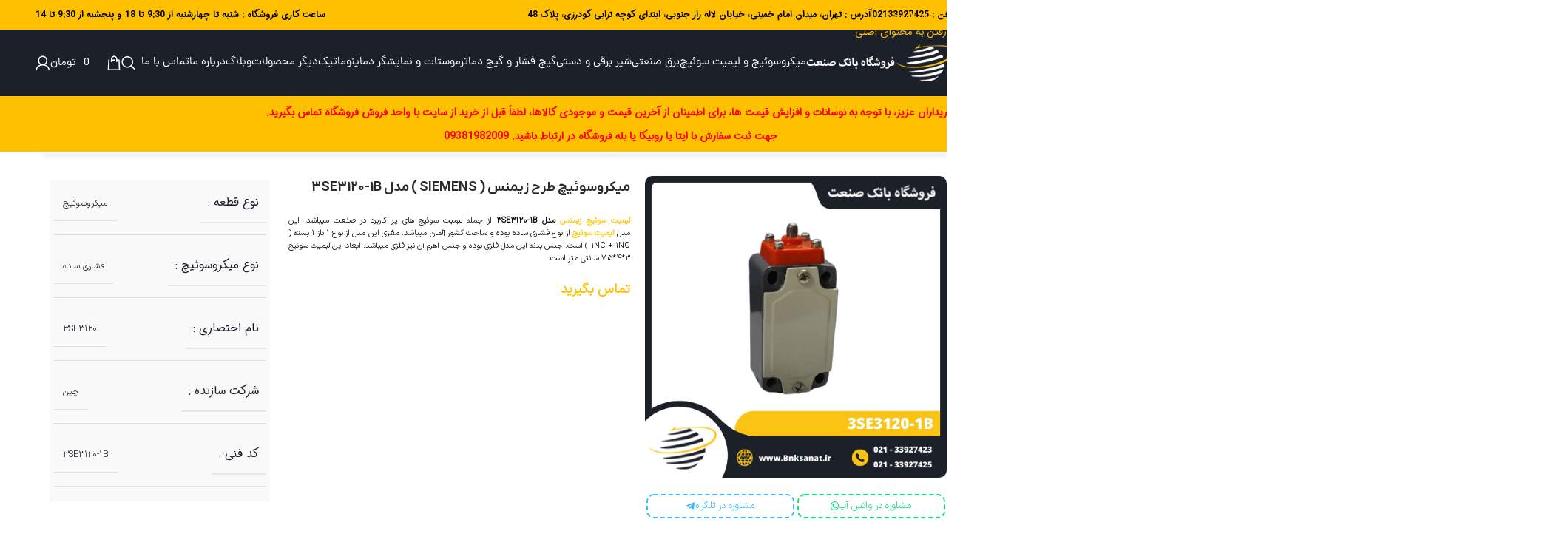

--- FILE ---
content_type: text/html; charset=UTF-8
request_url: https://bnksanat.ir/product/%D9%85%DB%8C%DA%A9%D8%B1%D9%88%D8%B3%D9%88%D8%A6%DB%8C%DA%86-%D8%B7%D8%B1%D8%AD-%D8%B2%DB%8C%D9%85%D9%86%D8%B3-siemens-%D9%85%D8%AF%D9%84-3se3120-1b/
body_size: 36564
content:
<!DOCTYPE html><html dir="rtl" lang="fa-IR"><head><script data-no-optimize="1">var litespeed_docref=sessionStorage.getItem("litespeed_docref");litespeed_docref&&(Object.defineProperty(document,"referrer",{get:function(){return litespeed_docref}}),sessionStorage.removeItem("litespeed_docref"));</script> <meta charset="UTF-8"><link rel="profile" href="https://gmpg.org/xfn/11"><link rel="pingback" href="https://bnksanat.ir/xmlrpc.php"><meta name='robots' content='index, follow, max-image-preview:large, max-snippet:-1, max-video-preview:-1' /><title>میکروسوئیچ طرح زیمنس ( SIEMENS ) مدل 3SE3120-1B | فروشگاه بانک صنعت</title><meta name="description" content="میکروسوئیچ طرح زیمنس ( SIEMENS ) مدل 3SE3120-1B | خرید ، بهترین قیمت ، مشخصات | کاربرد | نمایندگی فروش | فروشگاه بانک صنعت" /><link rel="canonical" href="https://bnksanat.ir/product/میکروسوئیچ-طرح-زیمنس-siemens-مدل-3se3120-1b/" /><meta property="og:locale" content="fa_IR" /><meta property="og:type" content="article" /><meta property="og:title" content="میکروسوئیچ طرح زیمنس ( SIEMENS ) مدل 3SE3120-1B" /><meta property="og:description" content="میکروسوئیچ طرح زیمنس ( SIEMENS ) مدل 3SE3120-1B | خرید ، بهترین قیمت ، مشخصات | کاربرد | نمایندگی فروش | فروشگاه بانک صنعت" /><meta property="og:url" content="https://bnksanat.ir/product/میکروسوئیچ-طرح-زیمنس-siemens-مدل-3se3120-1b/" /><meta property="og:site_name" content="فروشگاه بانک صنعت" /><meta property="article:modified_time" content="2022-11-12T13:30:00+00:00" /><meta property="og:image" content="https://bnksanat.ir/wp-content/uploads/2022/05/لیمیت-سوئیچ-طرح-SIEMENS-زیمنس-مدل-3SE3120-1B.png" /><meta property="og:image:width" content="500" /><meta property="og:image:height" content="500" /><meta property="og:image:type" content="image/png" /><meta name="twitter:card" content="summary_large_image" /><meta name="twitter:label1" content="زمان تقریبی برای خواندن" /><meta name="twitter:data1" content="3 دقیقه" /> <script type="application/ld+json" class="yoast-schema-graph">{"@context":"https://schema.org","@graph":[{"@type":"WebPage","@id":"https://bnksanat.ir/product/%d9%85%db%8c%da%a9%d8%b1%d9%88%d8%b3%d9%88%d8%a6%db%8c%da%86-%d8%b7%d8%b1%d8%ad-%d8%b2%db%8c%d9%85%d9%86%d8%b3-siemens-%d9%85%d8%af%d9%84-3se3120-1b/","url":"https://bnksanat.ir/product/%d9%85%db%8c%da%a9%d8%b1%d9%88%d8%b3%d9%88%d8%a6%db%8c%da%86-%d8%b7%d8%b1%d8%ad-%d8%b2%db%8c%d9%85%d9%86%d8%b3-siemens-%d9%85%d8%af%d9%84-3se3120-1b/","name":"میکروسوئیچ طرح زیمنس ( SIEMENS ) مدل 3SE3120-1B | فروشگاه بانک صنعت","isPartOf":{"@id":"https://bnksanat.ir/#website"},"primaryImageOfPage":{"@id":"https://bnksanat.ir/product/%d9%85%db%8c%da%a9%d8%b1%d9%88%d8%b3%d9%88%d8%a6%db%8c%da%86-%d8%b7%d8%b1%d8%ad-%d8%b2%db%8c%d9%85%d9%86%d8%b3-siemens-%d9%85%d8%af%d9%84-3se3120-1b/#primaryimage"},"image":{"@id":"https://bnksanat.ir/product/%d9%85%db%8c%da%a9%d8%b1%d9%88%d8%b3%d9%88%d8%a6%db%8c%da%86-%d8%b7%d8%b1%d8%ad-%d8%b2%db%8c%d9%85%d9%86%d8%b3-siemens-%d9%85%d8%af%d9%84-3se3120-1b/#primaryimage"},"thumbnailUrl":"https://bnksanat.ir/wp-content/uploads/2022/05/لیمیت-سوئیچ-طرح-SIEMENS-زیمنس-مدل-3SE3120-1B.png","datePublished":"2022-05-07T12:03:20+00:00","dateModified":"2022-11-12T13:30:00+00:00","description":"میکروسوئیچ طرح زیمنس ( SIEMENS ) مدل 3SE3120-1B | خرید ، بهترین قیمت ، مشخصات | کاربرد | نمایندگی فروش | فروشگاه بانک صنعت","breadcrumb":{"@id":"https://bnksanat.ir/product/%d9%85%db%8c%da%a9%d8%b1%d9%88%d8%b3%d9%88%d8%a6%db%8c%da%86-%d8%b7%d8%b1%d8%ad-%d8%b2%db%8c%d9%85%d9%86%d8%b3-siemens-%d9%85%d8%af%d9%84-3se3120-1b/#breadcrumb"},"inLanguage":"fa-IR","potentialAction":[{"@type":"ReadAction","target":["https://bnksanat.ir/product/%d9%85%db%8c%da%a9%d8%b1%d9%88%d8%b3%d9%88%d8%a6%db%8c%da%86-%d8%b7%d8%b1%d8%ad-%d8%b2%db%8c%d9%85%d9%86%d8%b3-siemens-%d9%85%d8%af%d9%84-3se3120-1b/"]}]},{"@type":"ImageObject","inLanguage":"fa-IR","@id":"https://bnksanat.ir/product/%d9%85%db%8c%da%a9%d8%b1%d9%88%d8%b3%d9%88%d8%a6%db%8c%da%86-%d8%b7%d8%b1%d8%ad-%d8%b2%db%8c%d9%85%d9%86%d8%b3-siemens-%d9%85%d8%af%d9%84-3se3120-1b/#primaryimage","url":"https://bnksanat.ir/wp-content/uploads/2022/05/لیمیت-سوئیچ-طرح-SIEMENS-زیمنس-مدل-3SE3120-1B.png","contentUrl":"https://bnksanat.ir/wp-content/uploads/2022/05/لیمیت-سوئیچ-طرح-SIEMENS-زیمنس-مدل-3SE3120-1B.png","width":500,"height":500,"caption":"میکروسوئیچ طرح زیمنس ( SIEMENS ) مدل 3SE3120-1B"},{"@type":"BreadcrumbList","@id":"https://bnksanat.ir/product/%d9%85%db%8c%da%a9%d8%b1%d9%88%d8%b3%d9%88%d8%a6%db%8c%da%86-%d8%b7%d8%b1%d8%ad-%d8%b2%db%8c%d9%85%d9%86%d8%b3-siemens-%d9%85%d8%af%d9%84-3se3120-1b/#breadcrumb","itemListElement":[{"@type":"ListItem","position":1,"name":"خانه","item":"https://bnksanat.ir/"},{"@type":"ListItem","position":2,"name":"فروشگاه","item":"https://bnksanat.ir/shop/"},{"@type":"ListItem","position":3,"name":"میکروسوئیچ طرح زیمنس ( SIEMENS ) مدل 3SE3120-1B"}]},{"@type":"WebSite","@id":"https://bnksanat.ir/#website","url":"https://bnksanat.ir/","name":"فروشگاه بانک صنعت","description":"فروشگاه تخصصی تجهیزات برق صنعتی با کیفیت بالا، قیمت مناسب و ارسال سریع به سراسر کشور","publisher":{"@id":"https://bnksanat.ir/#organization"},"potentialAction":[{"@type":"SearchAction","target":{"@type":"EntryPoint","urlTemplate":"https://bnksanat.ir/?s={search_term_string}"},"query-input":{"@type":"PropertyValueSpecification","valueRequired":true,"valueName":"search_term_string"}}],"inLanguage":"fa-IR"},{"@type":"Organization","@id":"https://bnksanat.ir/#organization","name":"فروشگاه بانک صنعت","url":"https://bnksanat.ir/","logo":{"@type":"ImageObject","inLanguage":"fa-IR","@id":"https://bnksanat.ir/#/schema/logo/image/","url":"https://bnksanat.ir/wp-content/uploads/2022/03/logo-bnksanat-e1741856978901.png","contentUrl":"https://bnksanat.ir/wp-content/uploads/2022/03/logo-bnksanat-e1741856978901.png","width":200,"height":50,"caption":"فروشگاه بانک صنعت"},"image":{"@id":"https://bnksanat.ir/#/schema/logo/image/"},"email":"info@bnksanat.ir","telephone":"02133927425","numberOfEmployees":{"@type":"QuantitativeValue","minValue":"1","maxValue":"10"}}]}</script> <link rel='dns-prefetch' href='//unpkg.com' /><link rel='dns-prefetch' href='//fonts.googleapis.com' /><link rel="alternate" type="application/rss+xml" title="فروشگاه بانک صنعت &raquo; خوراک" href="https://bnksanat.ir/feed/" /><link rel="alternate" type="application/rss+xml" title="فروشگاه بانک صنعت &raquo; خوراک دیدگاه‌ها" href="https://bnksanat.ir/comments/feed/" /><link rel="alternate" type="application/rss+xml" title="فروشگاه بانک صنعت &raquo; میکروسوئیچ طرح زیمنس ( SIEMENS ) مدل 3SE3120-1B خوراک دیدگاه‌ها" href="https://bnksanat.ir/product/%d9%85%db%8c%da%a9%d8%b1%d9%88%d8%b3%d9%88%d8%a6%db%8c%da%86-%d8%b7%d8%b1%d8%ad-%d8%b2%db%8c%d9%85%d9%86%d8%b3-siemens-%d9%85%d8%af%d9%84-3se3120-1b/feed/" /><link rel="alternate" title="oEmbed (JSON)" type="application/json+oembed" href="https://bnksanat.ir/wp-json/oembed/1.0/embed?url=https%3A%2F%2Fbnksanat.ir%2Fproduct%2F%25d9%2585%25db%258c%25da%25a9%25d8%25b1%25d9%2588%25d8%25b3%25d9%2588%25d8%25a6%25db%258c%25da%2586-%25d8%25b7%25d8%25b1%25d8%25ad-%25d8%25b2%25db%258c%25d9%2585%25d9%2586%25d8%25b3-siemens-%25d9%2585%25d8%25af%25d9%2584-3se3120-1b%2F" /><link rel="alternate" title="oEmbed (XML)" type="text/xml+oembed" href="https://bnksanat.ir/wp-json/oembed/1.0/embed?url=https%3A%2F%2Fbnksanat.ir%2Fproduct%2F%25d9%2585%25db%258c%25da%25a9%25d8%25b1%25d9%2588%25d8%25b3%25d9%2588%25d8%25a6%25db%258c%25da%2586-%25d8%25b7%25d8%25b1%25d8%25ad-%25d8%25b2%25db%258c%25d9%2585%25d9%2586%25d8%25b3-siemens-%25d9%2585%25d8%25af%25d9%2584-3se3120-1b%2F&#038;format=xml" /><style id='wp-img-auto-sizes-contain-inline-css' type='text/css'>img:is([sizes=auto i],[sizes^="auto," i]){contain-intrinsic-size:3000px 1500px}
/*# sourceURL=wp-img-auto-sizes-contain-inline-css */</style><link data-optimized="2" rel="stylesheet" href="https://bnksanat.ir/wp-content/litespeed/css/06ef24246a61df4b06c5b711ea535d57.css?ver=e58dd" /><style id='digits-style-inline-css' type='text/css'>#woocommerce-order-data .address p:nth-child(3) a,.woocommerce-customer-details--phone{
                    text-align:right;
                    }
/*# sourceURL=digits-style-inline-css */</style><style id='woocommerce-inline-inline-css' type='text/css'>.woocommerce form .form-row .required { visibility: visible; }
/*# sourceURL=woocommerce-inline-inline-css */</style> <script type="litespeed/javascript" data-src="https://bnksanat.ir/wp-includes/js/jquery/jquery.min.js" id="jquery-core-js"></script> <script id="min-and-max-quantity-for-woocommerce-js-extra" type="litespeed/javascript">var mmqw_plugin_vars={"one_quantity":"Quantity: ","change_qty_html":"1"}</script> <script id="wc-add-to-cart-js-extra" type="litespeed/javascript">var wc_add_to_cart_params={"ajax_url":"/wp-admin/admin-ajax.php","wc_ajax_url":"/?wc-ajax=%%endpoint%%","i18n_view_cart":"\u0645\u0634\u0627\u0647\u062f\u0647 \u0633\u0628\u062f \u062e\u0631\u06cc\u062f","cart_url":"https://bnksanat.ir/cart/","is_cart":"","cart_redirect_after_add":"yes"}</script> <script id="wc-single-product-js-extra" type="litespeed/javascript">var wc_single_product_params={"i18n_required_rating_text":"\u062e\u0648\u0627\u0647\u0634\u0645\u0646\u062f\u06cc\u0645 \u06cc\u06a9 \u0631\u062a\u0628\u0647 \u0631\u0627 \u0627\u0646\u062a\u062e\u0627\u0628 \u06a9\u0646\u06cc\u062f","i18n_rating_options":["1 of 5 stars","2 of 5 stars","3 of 5 stars","4 of 5 stars","5 of 5 stars"],"i18n_product_gallery_trigger_text":"\u0645\u0634\u0627\u0647\u062f\u0647 \u06af\u0627\u0644\u0631\u06cc \u062a\u0635\u0627\u0648\u06cc\u0631 \u062f\u0631 \u062d\u0627\u0644\u062a \u062a\u0645\u0627\u0645 \u0635\u0641\u062d\u0647","review_rating_required":"yes","flexslider":{"rtl":!0,"animation":"slide","smoothHeight":!0,"directionNav":!1,"controlNav":"thumbnails","slideshow":!1,"animationSpeed":500,"animationLoop":!1,"allowOneSlide":!1},"zoom_enabled":"","zoom_options":[],"photoswipe_enabled":"","photoswipe_options":{"shareEl":!1,"closeOnScroll":!1,"history":!1,"hideAnimationDuration":0,"showAnimationDuration":0},"flexslider_enabled":""}</script> <script id="woocommerce-js-extra" type="litespeed/javascript">var woocommerce_params={"ajax_url":"/wp-admin/admin-ajax.php","wc_ajax_url":"/?wc-ajax=%%endpoint%%","i18n_password_show":"\u0646\u0645\u0627\u06cc\u0634 \u0631\u0645\u0632\u0639\u0628\u0648\u0631","i18n_password_hide":"Hide password"}</script> <link rel="https://api.w.org/" href="https://bnksanat.ir/wp-json/" /><link rel="alternate" title="JSON" type="application/json" href="https://bnksanat.ir/wp-json/wp/v2/product/13704" /><link rel="EditURI" type="application/rsd+xml" title="RSD" href="https://bnksanat.ir/xmlrpc.php?rsd" /><meta name="generator" content="WordPress 6.9" /><meta name="generator" content="WooCommerce 10.4.3" /><link rel='shortlink' href='https://bnksanat.ir/?p=13704' /><meta name="enamad" content="55840772" />
<script type="application/ld+json">{"@context":"https://schema.org","@type":"Store","name":"فروشگاه بانک صنعت","image":{"@type":"ImageObject","url":"https://bnksanat.ir/wp-content/uploads/2022/03/logo-bnksanat.png","width":250,"height":62},"telephone":"02133927425","url":"https://bnksanat.ir","address":{"@type":"PostalAddress","streetAddress":"تهران - خیابان لاله زار جنوبی - اول کوچه گودرزی - پلاک ۴۸","addressLocality":"تهران","postalCode":null,"addressRegion":"تهران","addressCountry":"IR"},"aggregateRating":{"@type":"AggregateRating","ratingValue":"4.8","reviewCount":"140"},"priceRange":null,"openingHoursSpecification":[{"@type":"OpeningHoursSpecification","dayOfWeek":[""],"opens":"","closes":""}],"geo":{"@type":"GeoCoordinates","latitude":"","longitude":""}}</script><script type="application/ld+json">{"@context":"https://schema.org","@type":"Product","name":"میکروسوئیچ طرح زیمنس ( SIEMENS ) مدل 3SE3120-1B","image":{"@type":"ImageObject","url":"https://bnksanat.ir/wp-content/uploads/2022/05/لیمیت-سوئیچ-طرح-SIEMENS-زیمنس-مدل-3SE3120-1B.png","width":500,"height":500},"description":"میکروسوئیچ طرح زیمنس ( SIEMENS ) مدل 3SE3100-1B\r\nمیکروسوئیچ، یک کلید الکتریکی است که با نیروی فیزیکی بسیار کمی از طریق استفاده از مکانیزم نقطه اوج، که گاهی اوقات مکانیزم بیش از مرکز نامیده می شود، فعال می شود. این قطعات به دلیل هزینه و دوام کم، بیش از 1 میلیون چرخه و تا 10 میلیون چرخه برای مدل های سنگین بسیار رایج هستند. این دوام نتیجه طبیعی طراحی است. ویژگی بارز میکروسوئیچ این است که یک حرکت نسبتاً کوچک در دکمه محرک باعث ایجاد حرکت نسبتاً بزرگ در کنتاکت های الکتریکی می شود که در سرعت بالا رخ می دهد. مکانیسم های داخلی میکروسوییچ به اندازه کافی ساده و به اندازه کافی در بدنه خود ایمن هستند که می توانند در محیط های بسیار سخت نصب شوند و همچنان عملکرد قابل اعتمادی داشته باشند. میکروسوئیچ طرح زیمنس مدل 3SE3100-1B از جمله ليميت سوئیچ های برندهای میکروسوئیچ و لیمیت سوئیچ چينی میباشد.\r\nاین مدل لیمیت سوئیچ از نوع فشاری ساده بوده و ساخت کشور چین میباشد و در موارد و تجهیزات مختلفی اعم از صنعت، ساخت و ساز، کشاورزی، تجاری یا صنعت حمل و نقل مورد استفاده قرار میگیرد. لیمیت سوئیچ ها بر اساس ویژگی های الکتریکی شان متمایز می شوند.\r\n\r\nکاربرد میکروسوئیچ و لیمیت سوئیچ ها در صنعت\r\nاین قطعات می توانند برای مدت بسیار طولانی کار کنند. به طوری که برخی از آنها تا 10 میلیون چرخه قبل از خراب شدن را تحمل می کنند. میکروسوئیچ ها وسایل بسیار رایجی هستند. آنها در دستگاه های مصرف کننده، تجهیزات صنعتی و غیره استفاده می شوند. یکی از رایج ترین کاربردهای این دستگاه ها در اینترلاک درب ها می باشد. این موارد در دستگاه های مصرف کننده، به ویژه در اجاق های مایکروویو، که در آن قبل از روشن شدن برق دستگاه باید بسته شود، رایج است. میکروسوئیچ ها همچنین در دستگاه های تراز، مانند دستگاه های مورد استفاده در دستگاه های خودکار استفاده می شوند. در آسانسور از این وسایل در درب به عنوان کلید ایمنی استفاده می شود. این دستگاه ها همچنین برای تشخیص گیرکردن کاغذ در دستگاه کپی و برای اهداف بی شمار دیگر استفاده می شوند.\r\nمیکروسوییچ را می توان به گونه ای طراحی کرد که بسیار حساس باشند. چنین طرح هایی را می توان در تجهیزات بسیار دقیق استفاده کرد، مانند تجهیزاتی که جریان هوا یا گازهای دیگر را در یک سیستم اندازه گیری می کند. همچنین می توان از آنها برای تشخیص فشار و دما استفاده کرد. این دستگاه ها به طور گسترده در صنعت، اغلب در مدارهای کنترلی استفاده می شوند. گاهی اوقات از آنها به عنوان وسیله مستقیم روشن و خاموش کردن تجهیزات نیز استفاده می شود.\r\nفروشگاه بانک صنعت ارائه دهنده انواع لیمیت سوئیچ های برندهای مختلف میباشد. شما عزیزان میتوانید جهت مشاوره و خرید از طریق راه های زیر در ارتباط باشید :","sku":"6859","mpn":null,"brand":{"@type":"Brand","name":"siemens"},"offers":{"@type":"Offer","price":null,"priceValidUntil":null,"url":"https://bnksanat.ir/product/%d9%85%db%8c%da%a9%d8%b1%d9%88%d8%b3%d9%88%d8%a6%db%8c%da%86-%d8%b7%d8%b1%d8%ad-%d8%b2%db%8c%d9%85%d9%86%d8%b3-siemens-%d9%85%d8%af%d9%84-3se3120-1b/","priceCurrency":"IRR","availability":"InStock"}}</script><meta name="theme-color" content="rgb(255,192,0)"><meta name="viewport" content="width=device-width, initial-scale=1.0, maximum-scale=1.0, user-scalable=no">
<noscript><style>.woocommerce-product-gallery{ opacity: 1 !important; }</style></noscript><meta name="generator" content="Elementor 3.34.1; features: additional_custom_breakpoints; settings: css_print_method-external, google_font-enabled, font_display-auto"><style>.e-con.e-parent:nth-of-type(n+4):not(.e-lazyloaded):not(.e-no-lazyload),
				.e-con.e-parent:nth-of-type(n+4):not(.e-lazyloaded):not(.e-no-lazyload) * {
					background-image: none !important;
				}
				@media screen and (max-height: 1024px) {
					.e-con.e-parent:nth-of-type(n+3):not(.e-lazyloaded):not(.e-no-lazyload),
					.e-con.e-parent:nth-of-type(n+3):not(.e-lazyloaded):not(.e-no-lazyload) * {
						background-image: none !important;
					}
				}
				@media screen and (max-height: 640px) {
					.e-con.e-parent:nth-of-type(n+2):not(.e-lazyloaded):not(.e-no-lazyload),
					.e-con.e-parent:nth-of-type(n+2):not(.e-lazyloaded):not(.e-no-lazyload) * {
						background-image: none !important;
					}
				}</style><style type="text/css">.digits_secure_modal_box, .digits_ui,
            .digits_secure_modal_box *, .digits_ui *,
            .digits_font, .dig_ma-box, .dig_ma-box input, .dig_ma-box input::placeholder, .dig_ma-box ::placeholder, .dig_ma-box label, .dig_ma-box button, .dig_ma-box select, .dig_ma-box * {
                font-family: 'Roboto', sans-serif;
            }</style><style id="wpsp-style-frontend"></style><link rel="icon" href="https://bnksanat.ir/wp-content/uploads/2022/03/cropped-fan-icon-1-32x32.png" sizes="32x32" /><link rel="icon" href="https://bnksanat.ir/wp-content/uploads/2022/03/cropped-fan-icon-1-192x192.png" sizes="192x192" /><link rel="apple-touch-icon" href="https://bnksanat.ir/wp-content/uploads/2022/03/cropped-fan-icon-1-180x180.png" /><meta name="msapplication-TileImage" content="https://bnksanat.ir/wp-content/uploads/2022/03/cropped-fan-icon-1-270x270.png" /><style type="text/css" id="wp-custom-css">.blockUI.blockOverlay {
  z-index: -1 !important;
}
.meta-author{
	display: none!important;
}
.wd-timer
{
	direction:ltr;
}
.labels-rectangular .product-label
{
	direction:rtl;
}
.product-image-summary .wd-product-countdown
{
	direction:ltr;
	text-align:right;
}
 .blog-post-loop .entry-header
    {
            padding: 18px;
    padding-top: 30px;
    }
    .blog-design-masonry.blog-style-shadow .article-body-container
    {
        border-radius: 0px 0px 15px 15px;
    margin-top: -10px;
    }
    .slide-post .entry-header:before
    {
            content: " ";
    position: absolute;
    width: 150px;
    top: 0px;
    left: 27%;
    border-radius: 0px 0px 10px 10px;
    height: 8px;
    background:var(--gradient-bg);
    }
    .blog-design-masonry.blog-style-shadow .article-inner
    {
        border-radius: 15px;
        box-shadow: 0 0 9px rgb(0 0 0 / 20%);
    }
    .blog-post-loop .entry-thumbnail img, .post-img-wrapp
    {
        border-radius: 20px !important;
    }</style><style></style><style id="wd-style-theme_settings_default-css" data-type="wd-style-theme_settings_default">@font-face {
	font-weight: normal;
	font-style: normal;
	font-family: "woodmart-font";
	src: url("//bnksanat.ir/wp-content/themes/woodmart/fonts/woodmart-font-1-400.woff2?v=8.3.8") format("woff2");
}

:root {
	--wd-text-font: iransansdn;
	--wd-text-font-weight: 400;
	--wd-text-color: rgb(28,32,41);
	--wd-text-font-size: 14px;
	--wd-title-font: iranyekan;
	--wd-title-font-weight: 500;
	--wd-title-color: rgb(28,32,41);
	--wd-entities-title-font: iranyekan;
	--wd-entities-title-font-weight: 400;
	--wd-entities-title-color: rgb(119,119,119);
	--wd-entities-title-color-hover: rgb(28, 32, 41);
	--wd-alternative-font: iranyekan;
	--wd-widget-title-font: iranyekan;
	--wd-widget-title-font-weight: 500;
	--wd-widget-title-transform: uppercase;
	--wd-widget-title-color: rgb(119,119,119);
	--wd-widget-title-font-size: 16px;
	--wd-header-el-font: dana;
	--wd-header-el-font-weight: 400;
	--wd-header-el-transform: uppercase;
	--wd-header-el-font-size: 15px;
	--wd-otl-style: dotted;
	--wd-otl-width: 2px;
	--wd-primary-color: rgb(255,192,0);
	--wd-alternative-color: rgb(255,192,0);
	--btn-default-bgcolor: rgb(255,192,0);
	--btn-default-bgcolor-hover: rgb(255,192,0);
	--btn-accented-bgcolor: rgb(255,192,0);
	--btn-accented-bgcolor-hover: rgb(28,32,41);
	--wd-form-brd-width: 2px;
	--notices-success-bg: #459647;
	--notices-success-color: #fff;
	--notices-warning-bg: rgb(255,192,0);
	--notices-warning-color: #fff;
	--wd-link-color: rgb(255,192,0);
	--wd-link-color-hover: rgb(255,192,0);
	--wd-sticky-btn-height: 95px;
}
.wd-age-verify-wrap {
	--wd-popup-width: 500px;
}
.wd-popup.wd-promo-popup {
	background-color: #111111;
	background-image: none;
	background-repeat: no-repeat;
	background-size: contain;
	background-position: left center;
}
.wd-promo-popup-wrap {
	--wd-popup-width: 800px;
}
:is(.woodmart-woocommerce-layered-nav, .wd-product-category-filter) .wd-scroll-content {
	max-height: 280px;
}
.wd-page-title .wd-page-title-bg img {
	object-fit: cover;
	object-position: center center;
}
html .product-image-summary-wrap .product_title, html .wd-single-title .product_title {
	font-family: "IRANSans", Arial, Helvetica, sans-serif;
	font-size: 14px;
}
.woodmart-archive-shop:not(.single-product) .wd-page-content {
	background-color: #f6f6f6;
	background-image: none;
}
.mfp-wrap.wd-popup-quick-view-wrap {
	--wd-popup-width: 920px;
}

@media (max-width: 1024px) {
	:root {
		--wd-sticky-btn-height: 95px;
	}

}

@media (max-width: 768.98px) {
	:root {
		--wd-sticky-btn-height: 42px;
	}

}
:root{
--wd-container-w: 1222px;
--wd-form-brd-radius: 35px;
--btn-default-color: #fff;
--btn-default-color-hover: #fff;
--btn-accented-color: #fff;
--btn-accented-color-hover: #fff;
--btn-default-brd-radius: 35px;
--btn-default-box-shadow: none;
--btn-default-box-shadow-hover: none;
--btn-accented-brd-radius: 35px;
--btn-accented-box-shadow: none;
--btn-accented-box-shadow-hover: none;
--wd-brd-radius: 0px;
}

@media (min-width: 1222px) {
section.elementor-section.wd-section-stretch > .elementor-container {
margin-left: auto;
margin-right: auto;
}
}

rs-slides :is([data-type=text],[data-type=button]) {
font-family: iransansdn !important;
}
rs-slides :is(h1,h2,h3,h4,h5,h6)[data-type=text] {
font-family: iranyekan !important;
}

.wd-page-title {
background-color: #0a0a0a;
}

 .wd-timer
{
	direction:ltr;
}
.product-image-summary .wd-product-countdown
{
	direction:ltr;
	text-align:right;
}
 .blog-post-loop .entry-header
    {
            padding: 18px;
    padding-top: 30px;
    }
    .blog-design-masonry.blog-style-shadow .article-body-container
    {
        border-radius: 0px 0px 15px 15px;
    margin-top: -10px;
    }
    .slide-post .entry-header:before
    {
            content: " ";
    position: absolute;
    width: 150px;
    top: 0px;
    left: 27%;
    border-radius: 0px 0px 10px 10px;
    height: 8px;
    background:var(--gradient-bg);
    }
    .blog-design-masonry.blog-style-shadow .article-inner
    {
        border-radius: 15px;
        box-shadow: 0 0 9px rgb(0 0 0 / 20%);
    }
    .blog-post-loop .entry-thumbnail img, .post-img-wrapp
    {
        border-radius: 20px !important;
    }</style></head><body class="rtl wp-singular product-template-default single single-product postid-13704 wp-theme-woodmart theme-woodmart woocommerce woocommerce-page woocommerce-no-js wp-schema-pro-2.10.5 wrapper-full-width  categories-accordion-on woodmart-ajax-shop-on sticky-toolbar-on wd-sticky-btn-on wd-sticky-btn-on-mb elementor-default elementor-template-full-width elementor-kit-11 elementor-page elementor-page-13704 elementor-page-29082"> <script type="text/javascript" id="wd-flicker-fix">// Flicker fix.</script> <div class="wd-skip-links">
<a href="#menu-%d9%85%d9%86%d9%88-%d8%a7%d8%b5%d9%84%db%8c" class="wd-skip-navigation btn">
عبور به ناوبری					</a>
<a href="#main-content" class="wd-skip-content btn">
رفتن به محتوای اصلی			</a></div><div class="wd-page-wrapper website-wrapper"><header class="whb-header whb-header_197394 whb-sticky-shadow whb-scroll-stick whb-sticky-real"><div class="whb-main-header"><div class="whb-row whb-top-bar whb-not-sticky-row whb-with-bg whb-without-border whb-color-dark whb-flex-flex-middle"><div class="container"><div class="whb-flex-row whb-top-bar-inner"><div class="whb-column whb-col-left whb-column5 whb-visible-lg"><div class="wd-header-text reset-last-child whb-y4ro7npestv02kyrww49"><p style="text-align: right;"><span style="color: #000000;"><strong>تلفن : <span style="color: #000000;"><a style="color: #000000;" href="tel:02133927425">02133927425</a></span></strong></span></p></div><div class="wd-header-divider whb-divider-default whb-x8wqrz7ec04kx66i6ewf"></div><div class="wd-header-text reset-last-child whb-82g2mtpsima5q2xu738w"><span style="color: #000000;"><strong>آدرس : تهران، میدان امام خمینی</strong></span><strong>، </strong><span style="color: #000000;"><strong>خیابان لاله زار جنوبی، ابتدای کوچه ترابی گودرزی، پلاک 48</strong></span></div></div><div class="whb-column whb-col-center whb-column6 whb-visible-lg whb-empty-column"></div><div class="whb-column whb-col-right whb-column7 whb-visible-lg"><div class="wd-header-text reset-last-child whb-jh9ftnt13cerv4sevr98"><strong><span style="color: #000000;">ساعت کاری فروشگاه : شنبه تا چهارشنبه از 9:30 تا 18 و پنجشبه از 9:30 تا 14</span></strong></div></div><div class="whb-column whb-col-mobile whb-column_mobile1 whb-hidden-lg"><div class="wd-header-text reset-last-child whb-0yw0lhrr82hwgzpyezj9"><span style="color: #000000;"><strong>تلفن : <a style="color: #000000;" href="tel:02133927425">02133927425</a></strong></span></div><div class="wd-header-divider whb-divider-default whb-epkkr6wo0bnhc5y97dd0"></div><div class="wd-header-text reset-last-child whb-t5bn8nldrrz4pkq5wrw9"><span style="color: #000000;"><strong>آدرس : تهران، میدان امام خمینی، خیابان لاله زار جنوبی</strong><strong>، </strong><strong>ابتدای کوچه ترابی گودرزی</strong><strong>، </strong><strong>پلاک 48</strong></span></div></div></div></div></div><div class="whb-row whb-general-header whb-not-sticky-row whb-with-bg whb-without-border whb-color-light whb-flex-flex-middle"><div class="container"><div class="whb-flex-row whb-general-header-inner"><div class="whb-column whb-col-left whb-column8 whb-visible-lg"><div class="site-logo whb-gs8bcnxektjsro21n657">
<a href="https://bnksanat.ir/" class="wd-logo wd-main-logo" rel="home" aria-label="لوگوی سایت">
<img data-lazyloaded="1" src="[data-uri]" width="250" height="62" data-src="https://bnksanat.ir/wp-content/uploads/2022/03/new-logo-background.png" class="attachment-full size-full" alt="" style="max-width:200px;" decoding="async" data-srcset="https://bnksanat.ir/wp-content/uploads/2022/03/new-logo-background.png 250w, https://bnksanat.ir/wp-content/uploads/2022/03/new-logo-background-150x37.png 150w" data-sizes="(max-width: 250px) 100vw, 250px" />	</a></div></div><div class="whb-column whb-col-center whb-column9 whb-visible-lg"><nav class="wd-header-nav wd-header-main-nav text-right wd-design-1 whb-gkwlhtiudaecfaper374" role="navigation" aria-label="منوی اصلی"><ul id="menu-%d9%85%d9%86%d9%88-%d8%a7%d8%b5%d9%84%db%8c" class="menu wd-nav wd-nav-header wd-nav-main wd-style-underline wd-gap-s"><li id="menu-item-27367" class="menu-item menu-item-type-custom menu-item-object-custom menu-item-27367 item-level-0 menu-mega-dropdown wd-event-hover menu-item-has-children dropdown-load-ajax" ><a href="#" class="woodmart-nav-link"><span class="nav-link-text">میکروسوئیج و لیمیت سوئیچ</span></a><div class="wd-dropdown-menu wd-dropdown wd-design-full-width color-scheme-dark wd-scroll"><div class="wd-scroll-content"><div class="wd-dropdown-inner"><div class="container wd-entry-content"><div class="dropdown-html-placeholder wd-fill" data-id="27362"></div></div></div></div></div></li><li id="menu-item-27390" class="menu-item menu-item-type-custom menu-item-object-custom menu-item-27390 item-level-0 menu-mega-dropdown wd-event-hover menu-item-has-children dropdown-load-ajax" ><a href="#" class="woodmart-nav-link"><span class="nav-link-text">برق صنعتی</span></a><div class="wd-dropdown-menu wd-dropdown wd-design-full-width color-scheme-dark wd-scroll"><div class="wd-scroll-content"><div class="wd-dropdown-inner"><div class="container wd-entry-content"><div class="dropdown-html-placeholder wd-fill" data-id="27385"></div></div></div></div></div></li><li id="menu-item-27410" class="menu-item menu-item-type-custom menu-item-object-custom menu-item-27410 item-level-0 menu-mega-dropdown wd-event-hover menu-item-has-children dropdown-load-ajax" ><a href="#" class="woodmart-nav-link"><span class="nav-link-text">شیر برقی و دستی</span></a><div class="wd-dropdown-menu wd-dropdown wd-design-full-width color-scheme-dark"><div class="container wd-entry-content"><div class="dropdown-html-placeholder wd-fill" data-id="27405"></div></div></div></li><li id="menu-item-27425" class="menu-item menu-item-type-custom menu-item-object-custom menu-item-27425 item-level-0 menu-mega-dropdown wd-event-hover menu-item-has-children dropdown-load-ajax" ><a href="#" class="woodmart-nav-link"><span class="nav-link-text">گیج فشار و گیج دما</span></a><div class="wd-dropdown-menu wd-dropdown wd-design-full-width color-scheme-dark"><div class="container wd-entry-content"><div class="dropdown-html-placeholder wd-fill" data-id="27420"></div></div></div></li><li id="menu-item-32833" class="menu-item menu-item-type-taxonomy menu-item-object-product_cat menu-item-32833 item-level-0 menu-simple-dropdown wd-event-hover" ><a href="https://bnksanat.ir/product-category/%d8%aa%d8%b1%d9%85%d9%88%d8%b3%d8%aa%d8%a7%d8%aa-%d9%88-%d9%86%d9%85%d8%a7%db%8c%d8%b4%da%af%d8%b1-%d8%af%d9%85%d8%a7/" class="woodmart-nav-link"><span class="nav-link-text">ترموستات و نمایشگر دما</span></a></li><li id="menu-item-27417" class="menu-item menu-item-type-custom menu-item-object-custom menu-item-27417 item-level-0 menu-mega-dropdown wd-event-hover menu-item-has-children dropdown-load-ajax" ><a href="#" class="woodmart-nav-link"><span class="nav-link-text">پنوماتیک</span></a><div class="wd-dropdown-menu wd-dropdown wd-design-full-width color-scheme-dark"><div class="container wd-entry-content"><div class="dropdown-html-placeholder wd-fill" data-id="27411"></div></div></div></li><li id="menu-item-27448" class="menu-item menu-item-type-custom menu-item-object-custom menu-item-27448 item-level-0 menu-mega-dropdown wd-event-hover menu-item-has-children dropdown-load-ajax" ><a href="#" class="woodmart-nav-link"><span class="nav-link-text">دیگر محصولات</span></a><div class="wd-dropdown-menu wd-dropdown wd-design-full-width color-scheme-dark"><div class="container wd-entry-content"><div class="dropdown-html-placeholder wd-fill" data-id="27444"></div></div></div></li><li id="menu-item-30413" class="menu-item menu-item-type-post_type menu-item-object-page menu-item-30413 item-level-0 menu-simple-dropdown wd-event-hover" ><a href="https://bnksanat.ir/blog/" class="woodmart-nav-link"><span class="nav-link-text">وبلاگ</span></a></li><li id="menu-item-32801" class="menu-item menu-item-type-post_type menu-item-object-page menu-item-32801 item-level-0 menu-simple-dropdown wd-event-hover" ><a href="https://bnksanat.ir/about-us/" class="woodmart-nav-link"><span class="nav-link-text">درباره ما</span></a></li><li id="menu-item-32800" class="menu-item menu-item-type-post_type menu-item-object-page menu-item-32800 item-level-0 menu-simple-dropdown wd-event-hover" ><a href="https://bnksanat.ir/contact-us/" class="woodmart-nav-link"><span class="nav-link-text">تماس با ما</span></a></li></ul></nav></div><div class="whb-column whb-col-right whb-column10 whb-visible-lg"><div class="wd-header-search wd-tools-element wd-design-1 wd-style-icon wd-display-dropdown whb-e8h812quuos3jmkvvtde wd-event-hover" title="جستجو">
<a href="#" rel="nofollow" aria-label="جستجو">
<span class="wd-tools-icon">
</span><span class="wd-tools-text">
جستجو			</span></a><div class="wd-search-dropdown  wd-dropdown"><form role="search" method="get" class="searchform  wd-style-default woodmart-ajax-search" action="https://bnksanat.ir/"  data-thumbnail="1" data-price="1" data-post_type="product" data-count="20" data-sku="1" data-symbols_count="3" data-include_cat_search="no" autocomplete="off">
<input type="text" class="s" placeholder="جستجوی محصولات" value="" name="s" aria-label="جستجو" title="جستجوی محصولات" required/>
<input type="hidden" name="post_type" value="product"><span tabindex="0" aria-label="حذف جستجو" class="wd-clear-search wd-role-btn wd-hide"></span>
<button type="submit" class="searchsubmit">
<span>
جستجو		</span>
</button></form><div class="wd-search-results-wrapper"><div class="wd-search-results wd-dropdown-results wd-dropdown wd-scroll"><div class="wd-scroll-content"></div></div></div></div></div><div class="wd-header-cart wd-tools-element wd-design-6 cart-widget-opener whb-nedhm962r512y1xz9j06">
<a href="https://bnksanat.ir/cart/" title="سبد خرید">
<span class="wd-tools-icon wd-icon-alt">
<span class="wd-cart-number wd-tools-count">0 <span>موارد</span></span>
</span>
<span class="wd-tools-text">
<span class="wd-cart-subtotal"><span class="woocommerce-Price-amount amount"><bdi>0&nbsp;<span class="woocommerce-Price-currencySymbol">تومان</span></bdi></span></span>
</span></a></div><div class="wd-header-my-account wd-tools-element wd-event-hover wd-design-1 wd-account-style-icon login-side-opener whb-vssfpylqqax9pvkfnxoz">
<a href="https://bnksanat.ir/my-account/" title="حساب کاربری من">
<span class="wd-tools-icon">
</span>
<span class="wd-tools-text">
ورود / ثبت نام			</span></a></div></div><div class="whb-column whb-mobile-left whb-column_mobile2 whb-hidden-lg"><div class="site-logo whb-lt7vdqgaccmapftzurvt">
<a href="https://bnksanat.ir/" class="wd-logo wd-main-logo" rel="home" aria-label="لوگوی سایت">
<img data-lazyloaded="1" src="[data-uri]" width="250" height="62" data-src="https://bnksanat.ir/wp-content/uploads/2022/03/new-logo-background.png" class="attachment-full size-full" alt="" style="max-width:179px;" decoding="async" data-srcset="https://bnksanat.ir/wp-content/uploads/2022/03/new-logo-background.png 250w, https://bnksanat.ir/wp-content/uploads/2022/03/new-logo-background-150x37.png 150w" data-sizes="(max-width: 250px) 100vw, 250px" />	</a></div></div><div class="whb-column whb-mobile-center whb-column_mobile3 whb-hidden-lg whb-empty-column"></div><div class="whb-column whb-mobile-right whb-column_mobile4 whb-hidden-lg"><div class="wd-header-search wd-tools-element wd-header-search-mobile wd-design-1 wd-style-icon wd-display-icon whb-igtcppb6wb345rvnitv7">
<a href="#" rel="nofollow noopener" aria-label="جستجو">
<span class="wd-tools-icon">
</span><span class="wd-tools-text">
جستجو			</span></a></div><div class="wd-header-divider whb-divider-default whb-5p9ppxgd9tgtxm1lxl96"></div><div class="wd-header-cart wd-tools-element wd-design-5 cart-widget-opener whb-trk5sfmvib0ch1s1qbtc">
<a href="https://bnksanat.ir/cart/" title="سبد خرید">
<span class="wd-tools-icon wd-icon-alt">
<span class="wd-cart-number wd-tools-count">0 <span>موارد</span></span>
</span>
<span class="wd-tools-text">
<span class="wd-cart-subtotal"><span class="woocommerce-Price-amount amount"><bdi>0&nbsp;<span class="woocommerce-Price-currencySymbol">تومان</span></bdi></span></span>
</span></a></div></div></div></div></div><div class="whb-row whb-header-bottom whb-sticky-row whb-with-bg whb-border-fullwidth whb-color-dark whb-col-1"><div class="container"><div class="whb-flex-row whb-header-bottom-inner"><div class="whb-column whb-col-left whb-column11 whb-visible-lg"><div class="wd-header-text reset-last-child whb-t5bwxc615xvqdp74ik99"><p style="text-align: center;"><span style="color: #ff0000;"><strong>خریداران عزیز، با توجه به نوسانات و افزایش قیمت ها، برای اطمینان از آخرین قیمت و موجودی کالاها، لطفاً قبل از خرید از سایت با واحد فروش </strong></span><span style="color: #ff0000;"><strong>فروشگاه تماس بگیرید.</strong></span></p><p style="text-align: center;"><span style="color: #ff0000;"><strong>جهت ثبت سفارش با ایتا یا روبیکا یا بله فروشگاه در ارتباط باشید. 09381982009</strong></span></p></div></div><div class="whb-column whb-col-mobile whb-column_mobile5 whb-hidden-lg"><div class="wd-header-text reset-last-child whb-n6v3h3zz63sgq62fxmgo"><span style="color: #ff0000;"><strong>خریداران عزیز، با توجه به نوسانات و افزایش قیمت ها، برای اطمینان از آخرین قیمت و موجودی کالاها، لطفاً قبل از خرید از سایت با واحد فروش فروشگاه تماس بگیرید.</strong></span><span style="color: #ff0000;"><strong>جهت ثبت سفارش با ایتا یا روبیکا یا بله فروشگاه در ارتباط باشید. 09381982009</strong></span></div></div></div></div></div></div></header><div class="wd-page-content main-page-wrapper"><main id="main-content" class="wd-content-layout content-layout-wrapper container wd-builder-off" role="main"><div data-elementor-type="product" data-elementor-id="29082" class="elementor elementor-29082 elementor-location-single post-13704 product type-product status-publish has-post-thumbnail product_cat-847 product_cat-828 product_cat-807 product_tag-1154 product_tag----3se3120-1b first instock shipping-taxable product-type-simple product" data-elementor-post-type="elementor_library"><section class="elementor-section elementor-top-section elementor-element elementor-element-c4eebb6 elementor-section-stretched elementor-section-boxed elementor-section-height-default elementor-section-height-default" data-id="c4eebb6" data-element_type="section" data-settings="{&quot;stretch_section&quot;:&quot;section-stretched&quot;,&quot;background_background&quot;:&quot;classic&quot;}"><div class="elementor-container elementor-column-gap-default"><div class="elementor-column elementor-col-100 elementor-top-column elementor-element elementor-element-4388134" data-id="4388134" data-element_type="column"><div class="elementor-widget-wrap elementor-element-populated"><div class="elementor-element elementor-element-529f5dd text-right wd-nowrap-md wd-el-breadcrumbs elementor-widget elementor-widget-wd_wc_breadcrumb" data-id="529f5dd" data-element_type="widget" data-widget_type="wd_wc_breadcrumb.default"><div class="elementor-widget-container"><nav class="wd-breadcrumbs woocommerce-breadcrumb" aria-label="Breadcrumb">				<a href="https://bnksanat.ir">
خانه				</a>
<span class="wd-delimiter"></span>				<a href="https://bnksanat.ir/product-category/%d9%85%db%8c%da%a9%d8%b1%d9%88%d8%b3%d9%88%d8%a6%db%8c%da%86-%d9%88-%d9%84%db%8c%d9%85%db%8c%d8%aa-%d8%b3%d9%88%d8%a6%db%8c%da%86/">
میکروسوئیچ و لیمیت سوئیچ				</a>
<span class="wd-delimiter"></span>				<a href="https://bnksanat.ir/product-category/%d9%85%db%8c%da%a9%d8%b1%d9%88%d8%b3%d9%88%d8%a6%db%8c%da%86-%d9%88-%d9%84%db%8c%d9%85%db%8c%d8%aa-%d8%b3%d9%88%d8%a6%db%8c%da%86/%d8%a8%d8%b1%d9%86%d8%af-%d9%85%db%8c%da%a9%d8%b1%d9%88%d8%b3%d9%88%d8%a6%db%8c%da%86-%d9%88-%d9%84%db%8c%d9%85%db%8c%d8%aa-%d8%b3%d9%88%d8%a6%db%8c%da%86/">
برند میکروسوئیچ و لیمیت سوئیچ				</a>
<span class="wd-delimiter"></span>				<a href="https://bnksanat.ir/product-category/%d9%85%db%8c%da%a9%d8%b1%d9%88%d8%b3%d9%88%d8%a6%db%8c%da%86-%d9%88-%d9%84%db%8c%d9%85%db%8c%d8%aa-%d8%b3%d9%88%d8%a6%db%8c%da%86/%d8%a8%d8%b1%d9%86%d8%af-%d9%85%db%8c%da%a9%d8%b1%d9%88%d8%b3%d9%88%d8%a6%db%8c%da%86-%d9%88-%d9%84%db%8c%d9%85%db%8c%d8%aa-%d8%b3%d9%88%d8%a6%db%8c%da%86/%d8%b2%db%8c%d9%85%d9%86%d8%b3/" class="wd-last-link">
SIEMENS ( زیمنس )				</a>
<span class="wd-delimiter"></span>				<span class="wd-last">
میکروسوئیچ طرح زیمنس ( SIEMENS ) مدل 3SE3120-1B				</span></nav></div></div></div></div></div></section><section class="wd-negative-gap elementor-section elementor-top-section elementor-element elementor-element-b2e21d5 elementor-section-height-min-height elementor-section-items-top elementor-section-boxed elementor-section-height-default" data-id="b2e21d5" data-element_type="section"><div class="elementor-container elementor-column-gap-default"><div class="elementor-column elementor-col-33 elementor-top-column elementor-element elementor-element-d5d9f26 wd_sticky_offset_50 wd-elementor-sticky-column" data-id="d5d9f26" data-element_type="column"><div class="elementor-widget-wrap elementor-element-populated"><div class="elementor-element elementor-element-ef68489 elementor-widget elementor-widget-image" data-id="ef68489" data-element_type="widget" data-widget_type="image.default"><div class="elementor-widget-container">
<a href="https://bnksanat.ir/product/%d9%85%db%8c%da%a9%d8%b1%d9%88%d8%b3%d9%88%d8%a6%db%8c%da%86-%d8%b7%d8%b1%d8%ad-%d8%b2%db%8c%d9%85%d9%86%d8%b3-siemens-%d9%85%d8%af%d9%84-3se3120-1b/">
<img data-lazyloaded="1" src="[data-uri]" width="500" height="500" data-src="https://bnksanat.ir/wp-content/uploads/2022/05/لیمیت-سوئیچ-طرح-SIEMENS-زیمنس-مدل-3SE3120-1B.png" class="attachment-large size-large wp-image-13706" alt="میکروسوئیچ طرح زیمنس ( SIEMENS ) مدل 3SE3120-1B" data-srcset="https://bnksanat.ir/wp-content/uploads/2022/05/لیمیت-سوئیچ-طرح-SIEMENS-زیمنس-مدل-3SE3120-1B.png 500w, https://bnksanat.ir/wp-content/uploads/2022/05/لیمیت-سوئیچ-طرح-SIEMENS-زیمنس-مدل-3SE3120-1B-300x300.png 300w, https://bnksanat.ir/wp-content/uploads/2022/05/لیمیت-سوئیچ-طرح-SIEMENS-زیمنس-مدل-3SE3120-1B-150x150.png 150w" data-sizes="(max-width: 500px) 100vw, 500px" />								</a></div></div><div class="elementor-element elementor-element-a2036db elementor-align-justify elementor-widget__width-initial elementor-widget elementor-widget-button" data-id="a2036db" data-element_type="widget" data-widget_type="button.default"><div class="elementor-widget-container"><div class="elementor-button-wrapper">
<a class="elementor-button elementor-button-link elementor-size-xs" href="https://api.whatsapp.com/send?text=https%3A%2F%2Fbnksanat.ir%2F">
<span class="elementor-button-content-wrapper">
<span class="elementor-button-icon">
<i aria-hidden="true" class="fab fa-whatsapp"></i>			</span>
<span class="elementor-button-text">مشاوره در واتس آپ</span>
</span>
</a></div></div></div><div class="elementor-element elementor-element-aefb2c9 elementor-align-justify elementor-widget__width-initial elementor-widget elementor-widget-button" data-id="aefb2c9" data-element_type="widget" data-widget_type="button.default"><div class="elementor-widget-container"><div class="elementor-button-wrapper">
<a class="elementor-button elementor-button-link elementor-size-xs" href="https://telegram.me/share/url?url=https://bnksanat.ir/">
<span class="elementor-button-content-wrapper">
<span class="elementor-button-icon">
<i aria-hidden="true" class="fab fa-telegram-plane"></i>			</span>
<span class="elementor-button-text">مشاوره در تلگرام</span>
</span>
</a></div></div></div></div></div><div class="elementor-column elementor-col-33 elementor-top-column elementor-element elementor-element-f07a3a7" data-id="f07a3a7" data-element_type="column"><div class="elementor-widget-wrap elementor-element-populated"><div class="elementor-element elementor-element-b3f3cbe elementor-widget elementor-widget-heading" data-id="b3f3cbe" data-element_type="widget" data-widget_type="heading.default"><div class="elementor-widget-container"><h1 class="elementor-heading-title elementor-size-default"><a href="https://bnksanat.ir/product/%d9%85%db%8c%da%a9%d8%b1%d9%88%d8%b3%d9%88%d8%a6%db%8c%da%86-%d8%b7%d8%b1%d8%ad-%d8%b2%db%8c%d9%85%d9%86%d8%b3-siemens-%d9%85%d8%af%d9%84-3se3120-1b/">میکروسوئیچ طرح زیمنس ( SIEMENS ) مدل 3SE3120-1B</a></h1></div></div><div class="elementor-element elementor-element-88f9684 elementor-widget__width-inherit color-scheme-inherit text-left elementor-widget elementor-widget-text-editor" data-id="88f9684" data-element_type="widget" data-widget_type="text-editor.default"><div class="elementor-widget-container">
<span style="color: #000000"><span style="color: #ffcc00"><a style="color: #ffcc00" href="https://bnksanat.ir/product-category/%d9%85%db%8c%da%a9%d8%b1%d9%88%d8%b3%d9%88%d8%a6%db%8c%da%86-%d9%88-%d9%84%db%8c%d9%85%db%8c%d8%aa-%d8%b3%d9%88%d8%a6%db%8c%da%86/%d8%a8%d8%b1%d9%86%d8%af/%d8%b2%db%8c%d9%85%d9%86%d8%b3/"><strong>لیمیت سوئیچ زیمنس</strong></a></span> <strong>مدل 3SE3120-1B</strong> از جمله لیمیت سوئیچ های پر کاربرد در صنعت میباشد. این مدل <span style="color: #ffcc00"><strong><a style="color: #ffcc00" href="https://bnksanat.ir/%D9%85%DB%8C%DA%A9%D8%B1%D9%88%D8%B3%D9%88%D8%A6%DB%8C%DA%86/">لیمیت سوئیچ</a></strong></span> از نوع فشاری ساده بوده و ساخت کشور آلمان میباشد. مغزی این مدل از نوع 1 باز 1 بسته ( 1NC + 1NO ) است. جنس بدنه این مدل فلزی بوده و جنس اهرم آن نیز فلزی میباشد. ابعاد این لیمیت سوئیچ 3*4*7.5 سانتی متر است.
</span></div></div><div class="elementor-element elementor-element-af3e0b6 elementor-widget__width-initial elementor-widget-mobile__width-inherit elementor-widget elementor-widget-woocommerce-product-price" data-id="af3e0b6" data-element_type="widget" data-widget_type="woocommerce-product-price.default"><div class="elementor-widget-container"><p class="price"><strong>تماس بگیرید</strong></p></div></div><div class="elementor-element elementor-element-551ec81 elementor-widget__width-initial elementor-add-to-cart-mobile--align-center elementor-widget-mobile__width-inherit elementor-add-to-cart--layout-auto elementor-add-to-cart--align-right e-add-to-cart--show-quantity-yes elementor-widget elementor-widget-woocommerce-product-add-to-cart" data-id="551ec81" data-element_type="widget" data-widget_type="woocommerce-product-add-to-cart.default"><div class="elementor-widget-container"><div class="elementor-add-to-cart elementor-product-simple"></div></div></div></div></div><div class="elementor-column elementor-col-33 elementor-top-column elementor-element elementor-element-ebfbaa1 wd-alignment-right height-t" data-id="ebfbaa1" data-element_type="column" data-settings="{&quot;background_background&quot;:&quot;classic&quot;}"><div class="elementor-widget-wrap elementor-element-populated"><div class="elementor-element elementor-element-8afb7cc elementor-show-heading-yes elementor-widget elementor-widget-woocommerce-product-additional-information" data-id="8afb7cc" data-element_type="widget" data-widget_type="woocommerce-product-additional-information.default"><div class="elementor-widget-container"><table class="woocommerce-product-attributes shop_attributes" aria-label="Product Details"><tr class="woocommerce-product-attributes-item woocommerce-product-attributes-item--attribute_%d9%86%d9%88%d8%b9-%d9%82%d8%b7%d8%b9%d9%87"><th class="woocommerce-product-attributes-item__label" scope="row">
<span class="wd-attr-name">
<span class="wd-attr-name-label">
نوع قطعه :					</span>
</span></th><td class="woocommerce-product-attributes-item__value">
<span class="wd-attr-term"><p>میکروسوئیچ</p></span></td></tr><tr class="woocommerce-product-attributes-item woocommerce-product-attributes-item--attribute_%d9%86%d9%88%d8%b9-%d9%85%db%8c%da%a9%d8%b1%d9%88%d8%b3%d9%88%d8%a6%db%8c%da%86"><th class="woocommerce-product-attributes-item__label" scope="row">
<span class="wd-attr-name">
<span class="wd-attr-name-label">
نوع میکروسوئیچ :					</span>
</span></th><td class="woocommerce-product-attributes-item__value">
<span class="wd-attr-term"><p>فشاری ساده</p></span></td></tr><tr class="woocommerce-product-attributes-item woocommerce-product-attributes-item--attribute_%d9%86%d8%a7%d9%85-%d8%a7%d8%ae%d8%aa%d8%b5%d8%a7%d8%b1%db%8c"><th class="woocommerce-product-attributes-item__label" scope="row">
<span class="wd-attr-name">
<span class="wd-attr-name-label">
نام اختصاری :					</span>
</span></th><td class="woocommerce-product-attributes-item__value">
<span class="wd-attr-term"><p>3SE3120</p></span></td></tr><tr class="woocommerce-product-attributes-item woocommerce-product-attributes-item--attribute_%d8%b4%d8%b1%da%a9%d8%aa-%d8%b3%d8%a7%d8%b2%d9%86%d8%af%d9%87"><th class="woocommerce-product-attributes-item__label" scope="row">
<span class="wd-attr-name">
<span class="wd-attr-name-label">
شرکت سازنده :					</span>
</span></th><td class="woocommerce-product-attributes-item__value">
<span class="wd-attr-term"><p>چین</p></span></td></tr><tr class="woocommerce-product-attributes-item woocommerce-product-attributes-item--attribute_%da%a9%d8%af-%d9%81%d9%86%db%8c"><th class="woocommerce-product-attributes-item__label" scope="row">
<span class="wd-attr-name">
<span class="wd-attr-name-label">
کد فنی :					</span>
</span></th><td class="woocommerce-product-attributes-item__value">
<span class="wd-attr-term"><p>3SE3120-1B</p></span></td></tr><tr class="woocommerce-product-attributes-item woocommerce-product-attributes-item--attribute_%da%a9%d8%a7%d8%b1%d8%a8%d8%b1%d8%af-%d9%85%d8%ad%d8%b5%d9%88%d9%84"><th class="woocommerce-product-attributes-item__label" scope="row">
<span class="wd-attr-name">
<span class="wd-attr-name-label">
کاربرد محصول :					</span>
</span></th><td class="woocommerce-product-attributes-item__value">
<span class="wd-attr-term"><p>کنترل حرکت ، فرمان قطع و وصل</p></span></td></tr><tr class="woocommerce-product-attributes-item woocommerce-product-attributes-item--attribute_%d8%ac%d9%86%d8%b3-%d8%a8%d8%af%d9%86%d9%87"><th class="woocommerce-product-attributes-item__label" scope="row">
<span class="wd-attr-name">
<span class="wd-attr-name-label">
جنس بدنه :					</span>
</span></th><td class="woocommerce-product-attributes-item__value">
<span class="wd-attr-term"><p>فلزی</p></span></td></tr><tr class="woocommerce-product-attributes-item woocommerce-product-attributes-item--attribute_%d8%a7%d8%a8%d8%b9%d8%a7%d8%af"><th class="woocommerce-product-attributes-item__label" scope="row">
<span class="wd-attr-name">
<span class="wd-attr-name-label">
ابعاد :					</span>
</span></th><td class="woocommerce-product-attributes-item__value">
<span class="wd-attr-term"><p>طول : 7.5CM<br />
عرض : 4CM<br />
جا پیچ : 3CM</p></span></td></tr><tr class="woocommerce-product-attributes-item woocommerce-product-attributes-item--attribute_%d8%aa%d8%b9%d8%af%d8%a7%d8%af-%da%a9%d9%86%d8%aa%d8%a7%da%a9%d8%aa-%d9%87%d8%a7%db%8c-%da%a9%d9%85%da%a9%db%8c"><th class="woocommerce-product-attributes-item__label" scope="row">
<span class="wd-attr-name">
<span class="wd-attr-name-label">
تعداد کنتاکت های کمکی :					</span>
</span></th><td class="woocommerce-product-attributes-item__value">
<span class="wd-attr-term"><p>1NC + 1NO</p></span></td></tr><tr class="woocommerce-product-attributes-item woocommerce-product-attributes-item--attribute_%d8%af%d8%b1%d8%ac%d9%87-%d8%ad%d9%81%d8%a7%d8%b8%d8%aa-%d8%a8%d8%b1-%d8%ad%d8%b3%d8%a8-ip"><th class="woocommerce-product-attributes-item__label" scope="row">
<span class="wd-attr-name">
<span class="wd-attr-name-label">
درجه حفاظت بر حسب IP :					</span>
</span></th><td class="woocommerce-product-attributes-item__value">
<span class="wd-attr-term"><p>IP65</p></span></td></tr></table></div></div></div></div></div></section><section class="wd-negative-gap elementor-section elementor-top-section elementor-element elementor-element-c4cd30b elementor-section-boxed elementor-section-height-default elementor-section-height-default" data-id="c4cd30b" data-element_type="section"><div class="elementor-container elementor-column-gap-default"><div class="elementor-column elementor-col-100 elementor-top-column elementor-element elementor-element-32f0dd5" data-id="32f0dd5" data-element_type="column"><div class="elementor-widget-wrap elementor-element-populated"><div class="elementor-element elementor-element-2d83690 elementor-widget elementor-widget-woocommerce-product-data-tabs" data-id="2d83690" data-element_type="widget" data-widget_type="woocommerce-product-data-tabs.default"><div class="elementor-widget-container"><div class="woocommerce-tabs wc-tabs-wrapper tabs-layout-tabs wd-opener-pos-right wd-opener-style-arrow" data-state="first" data-layout="tabs"><div class="wd-nav-wrapper wd-nav-tabs-wrapper text-center"><ul class="wd-nav wd-nav-tabs tabs wc-tabs wd-style-underline-reverse" role="tablist"><li class="description_tab active" id="tab-title-description" role="presentation">
<a class="wd-nav-link" href="#tab-description" aria-controls="tab-description" role="tab">
<span class="nav-link-text wd-tabs-title">
توضیحات									</span>
</a></li><li class="additional_information_tab" id="tab-title-additional_information" role="presentation">
<a class="wd-nav-link" href="#tab-additional_information" aria-controls="tab-additional_information" role="tab">
<span class="nav-link-text wd-tabs-title">
توضیحات تکمیلی									</span>
</a></li><li class="wd_additional_tab_tab" id="tab-title-wd_additional_tab" role="presentation">
<a class="wd-nav-link" href="#tab-wd_additional_tab" aria-controls="tab-wd_additional_tab" role="tab">
<span class="nav-link-text wd-tabs-title">
حمل و نقل کالا									</span>
</a></li></ul></div><div class="wd-accordion-item"><div id="tab-item-title-description" class="wd-accordion-title tab-title-description wd-role-btn wd-active" data-accordion-index="description" tabindex="0"><div class="wd-accordion-title-text">
<span>
توضیحات							</span></div><span class="wd-accordion-opener"></span></div><div class="entry-content woocommerce-Tabs-panel woocommerce-Tabs-panel--description wd-active panel wc-tab" id="tab-description" role="tabpanel" aria-labelledby="tab-title-description" data-accordion-index="description"><div class="wc-tab-inner wd-entry-content"><div data-elementor-type="product-post" data-elementor-id="13704" class="elementor elementor-13704" data-elementor-post-type="product"><section class="wd-negative-gap elementor-section elementor-top-section elementor-element elementor-element-246e1d6 elementor-section-boxed elementor-section-height-default elementor-section-height-default" data-id="246e1d6" data-element_type="section"><div class="elementor-container elementor-column-gap-default"><div class="elementor-column elementor-col-100 elementor-top-column elementor-element elementor-element-ed81d4a" data-id="ed81d4a" data-element_type="column"><div class="elementor-widget-wrap elementor-element-populated"><div class="elementor-element elementor-element-99d7f4a color-scheme-inherit text-left elementor-widget elementor-widget-text-editor" data-id="99d7f4a" data-element_type="widget" data-widget_type="text-editor.default"><div class="elementor-widget-container"><h2 style="text-align: right;"><span style="color: #000000;">میکروسوئیچ طرح زیمنس ( SIEMENS ) مدل 3SE3120-1B</span></h2><p style="text-align: right;"><span style="color: #000000;">میکروسوئیچ، یک کلید الکتریکی است که با نیروی فیزیکی بسیار کمی از طریق استفاده از مکانیزم نقطه اوج، که گاهی اوقات مکانیزم بیش از مرکز نامیده می شود، فعال می شود. این قطعات به دلیل هزینه و دوام کم، بیش از 1 میلیون چرخه و تا 10 میلیون چرخه برای مدل های سنگین بسیار رایج هستند. این دوام نتیجه طبیعی طراحی است. ویژگی بارز <strong><span style="color: #ffcc00;"><a style="color: #ffcc00;" href="https://bnksanat.ir/%D9%85%DB%8C%DA%A9%D8%B1%D9%88%D8%B3%D9%88%D8%A6%DB%8C%DA%86/">میکروسوئیچ</a></span></strong> این است که یک حرکت نسبتاً کوچک در دکمه محرک باعث ایجاد حرکت نسبتاً بزرگ در کنتاکت های الکتریکی می شود که در سرعت بالا رخ می دهد. مکانیسم های داخلی میکروسوییچ به اندازه کافی ساده و به اندازه کافی در بدنه خود ایمن هستند که می توانند در محیط های بسیار سخت نصب شوند و همچنان عملکرد قابل اعتمادی داشته باشند. <span style="color: #ffcc00;"><strong>میکروسوئیچ طرح زیمنس مدل 3SE3120-1B</strong> </span>از جمله ليميت سوئیچ های <strong><span style="color: #ffcc00;"><a style="color: #ffcc00;" href="https://bnksanat.ir/product-category/%d9%85%db%8c%da%a9%d8%b1%d9%88%d8%b3%d9%88%d8%a6%db%8c%da%86-%d9%88-%d9%84%db%8c%d9%85%db%8c%d8%aa-%d8%b3%d9%88%d8%a6%db%8c%da%86/%d8%a8%d8%b1%d9%86%d8%af/%d8%a7%d8%b4%d9%86%d8%a7%db%8c%d8%af%d8%b1-%d8%aa%d9%84%d9%87-%d9%85%da%a9%d8%a7%d9%86%db%8c%da%a9/">برندهای میکروسوئیچ و لیمیت سوئیچ</a></span></strong> چينی میباشد.</span></p><p style="text-align: right;"><span style="color: #000000;">این مدل لیمیت سوئیچ از نوع فشاری ساده بوده و ساخت کشور چین میباشد و در موارد و تجهیزات مختلفی اعم از صنعت، ساخت و ساز، کشاورزی، تجاری یا صنعت حمل و نقل مورد استفاده قرار میگیرد. لیمیت سوئیچ ها بر اساس ویژگی های الکتریکی شان متمایز می شوند.</span></p><h2 style="text-align: right;"><span style="color: #000000;">کاربرد میکروسوئیچ و لیمیت سوئیچ ها در صنعت</span></h2><p style="text-align: right;"><span style="color: #000000;">این قطعات می توانند برای مدت بسیار طولانی کار کنند. به طوری که برخی از آنها تا 10 میلیون چرخه قبل از خراب شدن را تحمل می کنند. میکروسوئیچ ها وسایل بسیار رایجی هستند. آنها در دستگاه های مصرف کننده، تجهیزات صنعتی و غیره استفاده می شوند. </span><span style="color: #000000;">یکی از رایج ترین کاربردهای این دستگاه ها در اینترلاک درب ها می باشد. این موارد در دستگاه های مصرف کننده، به ویژه در اجاق های مایکروویو، که در آن قبل از روشن شدن برق دستگاه باید بسته شود، رایج است. </span><span style="color: #000000;">میکروسوئیچ ها همچنین در دستگاه های تراز، مانند دستگاه های مورد استفاده در دستگاه های خودکار استفاده می شوند. در آسانسور از این وسایل در درب به عنوان کلید ایمنی استفاده می شود. این دستگاه ها همچنین برای تشخیص گیرکردن کاغذ در دستگاه کپی و برای اهداف بی شمار دیگر استفاده می شوند.</span></p><p style="text-align: right;"><span style="color: #000000;">میکروسوییچ را می توان به گونه ای طراحی کرد که بسیار حساس باشند. چنین طرح هایی را می توان در تجهیزات بسیار دقیق استفاده کرد، مانند تجهیزاتی که جریان هوا یا گازهای دیگر را در یک سیستم اندازه گیری می کند. همچنین می توان از آنها برای تشخیص فشار و دما استفاده کرد. </span><span style="color: #000000;">این دستگاه ها به طور گسترده در صنعت، اغلب در مدارهای کنترلی استفاده می شوند. گاهی اوقات از آنها به عنوان وسیله مستقیم روشن و خاموش کردن تجهیزات نیز استفاده می شود.</span></p><p style="text-align: center;"><span style="color: #000000;"><a href="http://www.bnksanat.ir"><strong><span style="color: #ffcc00;">فروشگاه بانک صنعت</span></strong></a> ارائه دهنده انواع لیمیت سوئیچ های برندهای مختلف میباشد. شما عزیزان میتوانید جهت مشاوره و خرید از طریق راه های زیر در ارتباط باشید :</span></p><h2 style="text-align: right;"> </h2></div></div></div></div></div></section></div><div class="aiosrs-rating-wrap" data-schema-id="6114"><div class="aiosrs-star-rating-wrap ">
<span class="aiosrs-star-rating dashicons dashicons-star-empty" data-index="1"></span>
<span class="aiosrs-star-rating dashicons dashicons-star-empty" data-index="2"></span>
<span class="aiosrs-star-rating dashicons dashicons-star-empty" data-index="3"></span>
<span class="aiosrs-star-rating dashicons dashicons-star-empty" data-index="4"></span>
<span class="aiosrs-star-rating dashicons dashicons-star-empty" data-index="5"></span></div><div class="aiosrs-rating-summary-wrap">
<span class="aiosrs-rating">
‫0/5							</span>
<span class="aiosrs-rating-count">
‫(0 نظر)							</span></div></div></div></div></div><div class="wd-accordion-item"><div id="tab-item-title-additional_information" class="wd-accordion-title tab-title-additional_information wd-role-btn" data-accordion-index="additional_information" tabindex="0"><div class="wd-accordion-title-text">
<span>
توضیحات تکمیلی							</span></div><span class="wd-accordion-opener"></span></div><div class="entry-content woocommerce-Tabs-panel woocommerce-Tabs-panel--additional_information panel wc-tab wd-single-attrs wd-style-table" id="tab-additional_information" role="tabpanel" aria-labelledby="tab-title-additional_information" data-accordion-index="additional_information"><div class="wc-tab-inner wd-entry-content"><table class="woocommerce-product-attributes shop_attributes" aria-label="Product Details"><tr class="woocommerce-product-attributes-item woocommerce-product-attributes-item--attribute_%d9%86%d9%88%d8%b9-%d9%82%d8%b7%d8%b9%d9%87"><th class="woocommerce-product-attributes-item__label" scope="row">
<span class="wd-attr-name">
<span class="wd-attr-name-label">
نوع قطعه :					</span>
</span></th><td class="woocommerce-product-attributes-item__value">
<span class="wd-attr-term"><p>میکروسوئیچ</p></span></td></tr><tr class="woocommerce-product-attributes-item woocommerce-product-attributes-item--attribute_%d9%86%d9%88%d8%b9-%d9%85%db%8c%da%a9%d8%b1%d9%88%d8%b3%d9%88%d8%a6%db%8c%da%86"><th class="woocommerce-product-attributes-item__label" scope="row">
<span class="wd-attr-name">
<span class="wd-attr-name-label">
نوع میکروسوئیچ :					</span>
</span></th><td class="woocommerce-product-attributes-item__value">
<span class="wd-attr-term"><p>فشاری ساده</p></span></td></tr><tr class="woocommerce-product-attributes-item woocommerce-product-attributes-item--attribute_%d9%86%d8%a7%d9%85-%d8%a7%d8%ae%d8%aa%d8%b5%d8%a7%d8%b1%db%8c"><th class="woocommerce-product-attributes-item__label" scope="row">
<span class="wd-attr-name">
<span class="wd-attr-name-label">
نام اختصاری :					</span>
</span></th><td class="woocommerce-product-attributes-item__value">
<span class="wd-attr-term"><p>3SE3120</p></span></td></tr><tr class="woocommerce-product-attributes-item woocommerce-product-attributes-item--attribute_%d8%b4%d8%b1%da%a9%d8%aa-%d8%b3%d8%a7%d8%b2%d9%86%d8%af%d9%87"><th class="woocommerce-product-attributes-item__label" scope="row">
<span class="wd-attr-name">
<span class="wd-attr-name-label">
شرکت سازنده :					</span>
</span></th><td class="woocommerce-product-attributes-item__value">
<span class="wd-attr-term"><p>چین</p></span></td></tr><tr class="woocommerce-product-attributes-item woocommerce-product-attributes-item--attribute_%da%a9%d8%af-%d9%81%d9%86%db%8c"><th class="woocommerce-product-attributes-item__label" scope="row">
<span class="wd-attr-name">
<span class="wd-attr-name-label">
کد فنی :					</span>
</span></th><td class="woocommerce-product-attributes-item__value">
<span class="wd-attr-term"><p>3SE3120-1B</p></span></td></tr><tr class="woocommerce-product-attributes-item woocommerce-product-attributes-item--attribute_%da%a9%d8%a7%d8%b1%d8%a8%d8%b1%d8%af-%d9%85%d8%ad%d8%b5%d9%88%d9%84"><th class="woocommerce-product-attributes-item__label" scope="row">
<span class="wd-attr-name">
<span class="wd-attr-name-label">
کاربرد محصول :					</span>
</span></th><td class="woocommerce-product-attributes-item__value">
<span class="wd-attr-term"><p>کنترل حرکت ، فرمان قطع و وصل</p></span></td></tr><tr class="woocommerce-product-attributes-item woocommerce-product-attributes-item--attribute_%d8%ac%d9%86%d8%b3-%d8%a8%d8%af%d9%86%d9%87"><th class="woocommerce-product-attributes-item__label" scope="row">
<span class="wd-attr-name">
<span class="wd-attr-name-label">
جنس بدنه :					</span>
</span></th><td class="woocommerce-product-attributes-item__value">
<span class="wd-attr-term"><p>فلزی</p></span></td></tr><tr class="woocommerce-product-attributes-item woocommerce-product-attributes-item--attribute_%d8%a7%d8%a8%d8%b9%d8%a7%d8%af"><th class="woocommerce-product-attributes-item__label" scope="row">
<span class="wd-attr-name">
<span class="wd-attr-name-label">
ابعاد :					</span>
</span></th><td class="woocommerce-product-attributes-item__value">
<span class="wd-attr-term"><p>طول : 7.5CM<br />
عرض : 4CM<br />
جا پیچ : 3CM</p></span></td></tr><tr class="woocommerce-product-attributes-item woocommerce-product-attributes-item--attribute_%d8%aa%d8%b9%d8%af%d8%a7%d8%af-%da%a9%d9%86%d8%aa%d8%a7%da%a9%d8%aa-%d9%87%d8%a7%db%8c-%da%a9%d9%85%da%a9%db%8c"><th class="woocommerce-product-attributes-item__label" scope="row">
<span class="wd-attr-name">
<span class="wd-attr-name-label">
تعداد کنتاکت های کمکی :					</span>
</span></th><td class="woocommerce-product-attributes-item__value">
<span class="wd-attr-term"><p>1NC + 1NO</p></span></td></tr><tr class="woocommerce-product-attributes-item woocommerce-product-attributes-item--attribute_%d8%af%d8%b1%d8%ac%d9%87-%d8%ad%d9%81%d8%a7%d8%b8%d8%aa-%d8%a8%d8%b1-%d8%ad%d8%b3%d8%a8-ip"><th class="woocommerce-product-attributes-item__label" scope="row">
<span class="wd-attr-name">
<span class="wd-attr-name-label">
درجه حفاظت بر حسب IP :					</span>
</span></th><td class="woocommerce-product-attributes-item__value">
<span class="wd-attr-term"><p>IP65</p></span></td></tr></table></div></div></div><div class="wd-accordion-item"><div id="tab-item-title-wd_additional_tab" class="wd-accordion-title tab-title-wd_additional_tab wd-role-btn" data-accordion-index="wd_additional_tab" tabindex="0"><div class="wd-accordion-title-text">
<span>
حمل و نقل کالا							</span></div><span class="wd-accordion-opener"></span></div><div class="entry-content woocommerce-Tabs-panel woocommerce-Tabs-panel--wd_additional_tab panel wc-tab" id="tab-wd_additional_tab" role="tabpanel" aria-labelledby="tab-title-wd_additional_tab" data-accordion-index="wd_additional_tab"><div class="wc-tab-inner wd-entry-content">
حمل و نقل کالا</div></div></div></div></div></div></div></div></div></section></div></main></div><footer class="wd-footer footer-container color-scheme-dark"><div class="container main-footer wd-entry-content"><div data-elementor-type="wp-post" data-elementor-id="17934" class="elementor elementor-17934" data-elementor-post-type="cms_block"><section class="elementor-section elementor-top-section elementor-element elementor-element-0b826ea elementor-section-stretched elementor-hidden-mobile elementor-section-boxed elementor-section-height-default elementor-section-height-default" data-id="0b826ea" data-element_type="section" data-settings="{&quot;stretch_section&quot;:&quot;section-stretched&quot;}"><div class="elementor-container elementor-column-gap-default"><div class="elementor-column elementor-col-20 elementor-top-column elementor-element elementor-element-37d9b9e" data-id="37d9b9e" data-element_type="column"><div class="elementor-widget-wrap elementor-element-populated"><div class="elementor-element elementor-element-321715c elementor-position-top elementor-widget elementor-widget-image-box" data-id="321715c" data-element_type="widget" data-widget_type="image-box.default"><div class="elementor-widget-container"><div class="elementor-image-box-wrapper"><figure class="elementor-image-box-img"><img width="150" height="150" src="https://bnksanat.ir/wp-content/themes/woodmart/images/lazy.svg" class="attachment-full size-full wp-image-26387 wd-lazy-fade" alt="تحویل اکسپرس" loading="lazy" data-src="https://bnksanat.ir/wp-content/uploads/2022/07/اکسپرس-150x150-1-e1683011297488-removebg-preview.png" /></figure></div></div></div></div></div><div class="elementor-column elementor-col-20 elementor-top-column elementor-element elementor-element-0214c47" data-id="0214c47" data-element_type="column"><div class="elementor-widget-wrap elementor-element-populated"><div class="elementor-element elementor-element-4055b59 elementor-position-top elementor-widget elementor-widget-image-box" data-id="4055b59" data-element_type="widget" data-widget_type="image-box.default"><div class="elementor-widget-container"><div class="elementor-image-box-wrapper"><figure class="elementor-image-box-img"><img width="256" height="256" src="https://bnksanat.ir/wp-content/themes/woodmart/images/lazy.svg" class="attachment-full size-full wp-image-26388 wd-lazy-fade" alt="پشتیبانی 24 ساعته" loading="lazy" data-src="https://bnksanat.ir/wp-content/uploads/2022/07/پشتیبانی-24-ساعته-removebg-preview.png" data-srcset="https://bnksanat.ir/wp-content/uploads/2022/07/پشتیبانی-24-ساعته-removebg-preview.png 256w, https://bnksanat.ir/wp-content/uploads/2022/07/پشتیبانی-24-ساعته-removebg-preview-150x150.png 150w" /></figure></div></div></div></div></div><div class="elementor-column elementor-col-20 elementor-top-column elementor-element elementor-element-6316faa" data-id="6316faa" data-element_type="column"><div class="elementor-widget-wrap elementor-element-populated"><div class="elementor-element elementor-element-38bc4ab elementor-position-top elementor-widget elementor-widget-image-box" data-id="38bc4ab" data-element_type="widget" data-widget_type="image-box.default"><div class="elementor-widget-container"><div class="elementor-image-box-wrapper"><figure class="elementor-image-box-img"><img width="150" height="150" src="https://bnksanat.ir/wp-content/themes/woodmart/images/lazy.svg" class="attachment-full size-full wp-image-26390 wd-lazy-fade" alt="ضمانت و اصالت کالا" loading="lazy" data-src="https://bnksanat.ir/wp-content/uploads/2022/07/ضمانت-و-اصالت-کالا-150x150-1-removebg-preview.png" /></figure></div></div></div></div></div><div class="elementor-column elementor-col-20 elementor-top-column elementor-element elementor-element-900c13e" data-id="900c13e" data-element_type="column"><div class="elementor-widget-wrap elementor-element-populated"><div class="elementor-element elementor-element-c135582 elementor-position-top elementor-widget elementor-widget-image-box" data-id="c135582" data-element_type="widget" data-widget_type="image-box.default"><div class="elementor-widget-container"><div class="elementor-image-box-wrapper"><figure class="elementor-image-box-img"><img width="150" height="150" src="https://bnksanat.ir/wp-content/themes/woodmart/images/lazy.svg" class="attachment-full size-full wp-image-26391 wd-lazy-fade" alt="تضمین قیمت" loading="lazy" data-src="https://bnksanat.ir/wp-content/uploads/2022/07/تضمین-قیمت-150x150-1-removebg-preview.png" /></figure></div></div></div></div></div><div class="elementor-column elementor-col-20 elementor-top-column elementor-element elementor-element-59816b5" data-id="59816b5" data-element_type="column"><div class="elementor-widget-wrap elementor-element-populated"><div class="elementor-element elementor-element-050ef82 elementor-position-top elementor-widget elementor-widget-image-box" data-id="050ef82" data-element_type="widget" data-widget_type="image-box.default"><div class="elementor-widget-container"><div class="elementor-image-box-wrapper"><figure class="elementor-image-box-img"><img width="150" height="150" src="https://bnksanat.ir/wp-content/themes/woodmart/images/lazy.svg" class="attachment-full size-full wp-image-26392 wd-lazy-fade" alt="ضمانت بازگشت کالا" loading="lazy" data-src="https://bnksanat.ir/wp-content/uploads/2022/07/بازگشت-کالا-150x150-1-removebg-preview.png" /></figure></div></div></div></div></div></div></section><section class="elementor-section elementor-top-section elementor-element elementor-element-7a2d68c elementor-section-content-top elementor-section-stretched elementor-hidden-mobile elementor-section-boxed elementor-section-height-default elementor-section-height-default" data-id="7a2d68c" data-element_type="section" data-settings="{&quot;stretch_section&quot;:&quot;section-stretched&quot;,&quot;background_background&quot;:&quot;classic&quot;,&quot;shape_divider_top&quot;:&quot;mountains&quot;}"><div class="elementor-shape elementor-shape-top" aria-hidden="true" data-negative="false">
<svg xmlns="http://www.w3.org/2000/svg" viewBox="0 0 1000 100" preserveAspectRatio="none">
<path class="elementor-shape-fill" opacity="0.33" d="M473,67.3c-203.9,88.3-263.1-34-320.3,0C66,119.1,0,59.7,0,59.7V0h1000v59.7 c0,0-62.1,26.1-94.9,29.3c-32.8,3.3-62.8-12.3-75.8-22.1C806,49.6,745.3,8.7,694.9,4.7S492.4,59,473,67.3z"/>
<path class="elementor-shape-fill" opacity="0.66" d="M734,67.3c-45.5,0-77.2-23.2-129.1-39.1c-28.6-8.7-150.3-10.1-254,39.1 s-91.7-34.4-149.2,0C115.7,118.3,0,39.8,0,39.8V0h1000v36.5c0,0-28.2-18.5-92.1-18.5C810.2,18.1,775.7,67.3,734,67.3z"/>
<path class="elementor-shape-fill" d="M766.1,28.9c-200-57.5-266,65.5-395.1,19.5C242,1.8,242,5.4,184.8,20.6C128,35.8,132.3,44.9,89.9,52.5C28.6,63.7,0,0,0,0 h1000c0,0-9.9,40.9-83.6,48.1S829.6,47,766.1,28.9z"/>
</svg></div><div class="elementor-container elementor-column-gap-default"><div class="elementor-column elementor-col-20 elementor-top-column elementor-element elementor-element-8d141a4" data-id="8d141a4" data-element_type="column"><div class="elementor-widget-wrap elementor-element-populated"><div class="elementor-element elementor-element-3e09116 color-scheme-inherit text-left elementor-widget elementor-widget-text-editor" data-id="3e09116" data-element_type="widget" data-widget_type="text-editor.default"><div class="elementor-widget-container"><p><img data-lazyloaded="1" src="[data-uri]" class="alignnone size-full wp-image-8585" data-src="https://bnksanat.ir/wp-content/uploads/2022/03/logo-bnksanat-e1741856978901.png" alt="logo-bnksanat" width="200" height="50" /></p></div></div><div class="elementor-element elementor-element-74c84b5 elementor-icon-list--layout-inline elementor-list-item-link-full_width elementor-widget elementor-widget-icon-list" data-id="74c84b5" data-element_type="widget" data-widget_type="icon-list.default"><div class="elementor-widget-container"><ul class="elementor-icon-list-items elementor-inline-items"><li class="elementor-icon-list-item elementor-inline-item">
<span class="elementor-icon-list-text">فروشگاه بانک صنعت با بیش از 40 سال سابقه و تجربه در زمینه فروش انواع میکروسوئیچ، لیمیت سوئیچ، تجهیزات برق صنعتی، گیج فشار و دما، ترموستات و نمایشگر دما و همچنین ابزار دقیق و پنوماتیک، آماده پاسخگویی به نیازهای شما عزیزان میباشد.</span></li></ul></div></div></div></div><div class="elementor-column elementor-col-20 elementor-top-column elementor-element elementor-element-442ac16" data-id="442ac16" data-element_type="column"><div class="elementor-widget-wrap elementor-element-populated"><div class="elementor-element elementor-element-698bc21 elementor-icon-list--layout-traditional elementor-list-item-link-full_width elementor-widget elementor-widget-icon-list" data-id="698bc21" data-element_type="widget" data-widget_type="icon-list.default"><div class="elementor-widget-container"><ul class="elementor-icon-list-items"><li class="elementor-icon-list-item">
<span class="elementor-icon-list-icon">
<i aria-hidden="true" class="fas fa-shopping-basket"></i>						</span>
<span class="elementor-icon-list-text">خدمات و محصولات</span></li></ul></div></div><div class="elementor-element elementor-element-55fd2bf elementor-list-item-link-inline elementor-icon-list--layout-traditional elementor-widget elementor-widget-icon-list" data-id="55fd2bf" data-element_type="widget" data-widget_type="icon-list.default"><div class="elementor-widget-container"><ul class="elementor-icon-list-items"><li class="elementor-icon-list-item">
<a href="https://bnksanat.ir/%d9%85%db%8c%da%a9%d8%b1%d9%88%d8%b3%d9%88%d8%a6%db%8c%da%86/"><span class="elementor-icon-list-icon">
<i aria-hidden="true" class="fas fa-arrow-left"></i>						</span>
<span class="elementor-icon-list-text">میکروسوئیچ و لیمیت سوئیچ</span>
</a></li><li class="elementor-icon-list-item">
<a href="https://bnksanat.ir/شیر-برقی/"><span class="elementor-icon-list-icon">
<i aria-hidden="true" class="fas fa-arrow-left"></i>						</span>
<span class="elementor-icon-list-text">شیر برقی </span>
</a></li><li class="elementor-icon-list-item">
<a href="https://bnksanat.ir/گیج-فشار-و-دما/"><span class="elementor-icon-list-icon">
<i aria-hidden="true" class="fas fa-arrow-left"></i>						</span>
<span class="elementor-icon-list-text">گیج فشار و دما</span>
</a></li><li class="elementor-icon-list-item">
<a href="https://bnksanat.ir/product/واحد-مراقبت-سایز-1-2-با-گیج-کامل-قیمت-مناس/"><span class="elementor-icon-list-icon">
<i aria-hidden="true" class="fas fa-arrow-left"></i>						</span>
<span class="elementor-icon-list-text">واحد مراقبت</span>
</a></li><li class="elementor-icon-list-item">
<a href="https://bnksanat.ir/product-category/ترموستات-و-نمایشگر-دما/"><span class="elementor-icon-list-icon">
<i aria-hidden="true" class="fas fa-arrow-left"></i>						</span>
<span class="elementor-icon-list-text">ترموستات و نمایشگر دما</span>
</a></li></ul></div></div></div></div><div class="elementor-column elementor-col-20 elementor-top-column elementor-element elementor-element-b1d3d0f" data-id="b1d3d0f" data-element_type="column"><div class="elementor-widget-wrap elementor-element-populated"><div class="elementor-element elementor-element-432e76a elementor-icon-list--layout-traditional elementor-list-item-link-full_width elementor-widget elementor-widget-icon-list" data-id="432e76a" data-element_type="widget" data-widget_type="icon-list.default"><div class="elementor-widget-container"><ul class="elementor-icon-list-items"><li class="elementor-icon-list-item">
<span class="elementor-icon-list-icon">
<i aria-hidden="true" class="fas fa-check-double"></i>						</span>
<span class="elementor-icon-list-text">خدمات مشتریان</span></li></ul></div></div><div class="elementor-element elementor-element-ba5b36b elementor-list-item-link-inline elementor-icon-list--layout-traditional elementor-widget elementor-widget-icon-list" data-id="ba5b36b" data-element_type="widget" data-widget_type="icon-list.default"><div class="elementor-widget-container"><ul class="elementor-icon-list-items"><li class="elementor-icon-list-item">
<a href="https://bnksanat.ir/my-account/"><span class="elementor-icon-list-icon">
<i aria-hidden="true" class="fas fa-arrow-left"></i>						</span>
<span class="elementor-icon-list-text">حساب کاربری</span>
</a></li><li class="elementor-icon-list-item">
<a href="https://api.whatsapp.com/send?phone=989381982009"><span class="elementor-icon-list-icon">
<i aria-hidden="true" class="fas fa-arrow-left"></i>						</span>
<span class="elementor-icon-list-text">تماس با پشتیبان</span>
</a></li><li class="elementor-icon-list-item">
<a href="https://bnksanat.ir/%d8%b3%d9%88%d8%a7%d9%84%d8%a7%d8%aa-%d9%85%d8%aa%d8%af%d8%a7%d9%88%d9%84/"><span class="elementor-icon-list-icon">
<i aria-hidden="true" class="fas fa-arrow-left"></i>						</span>
<span class="elementor-icon-list-text">سوالات متداول</span>
</a></li><li class="elementor-icon-list-item">
<a href="https://bnksanat.ir/about-us/"><span class="elementor-icon-list-icon">
<i aria-hidden="true" class="fas fa-arrow-left"></i>						</span>
<span class="elementor-icon-list-text">درباره ما</span>
</a></li><li class="elementor-icon-list-item">
<a href="https://bnksanat.ir/contact-us/"><span class="elementor-icon-list-icon">
<i aria-hidden="true" class="fas fa-arrow-left"></i>						</span>
<span class="elementor-icon-list-text">تماس با ما</span>
</a></li></ul></div></div></div></div><div class="elementor-column elementor-col-20 elementor-top-column elementor-element elementor-element-e5cc875" data-id="e5cc875" data-element_type="column"><div class="elementor-widget-wrap elementor-element-populated"><div class="elementor-element elementor-element-8d62c42 elementor-icon-list--layout-traditional elementor-list-item-link-full_width elementor-widget elementor-widget-icon-list" data-id="8d62c42" data-element_type="widget" data-widget_type="icon-list.default"><div class="elementor-widget-container"><ul class="elementor-icon-list-items"><li class="elementor-icon-list-item">
<span class="elementor-icon-list-icon">
<i aria-hidden="true" class="fas fa-phone"></i>						</span>
<span class="elementor-icon-list-text">تماس با ما</span></li></ul></div></div><div class="elementor-element elementor-element-1ab3720 elementor-icon-list--layout-inline elementor-list-item-link-full_width elementor-widget elementor-widget-icon-list" data-id="1ab3720" data-element_type="widget" data-widget_type="icon-list.default"><div class="elementor-widget-container"><ul class="elementor-icon-list-items elementor-inline-items"><li class="elementor-icon-list-item elementor-inline-item">
<a href="tel:02133927425"><span class="elementor-icon-list-icon">
<i aria-hidden="true" class="fas fa-phone"></i>						</span>
<span class="elementor-icon-list-text">021-33927425</span>
</a></li><li class="elementor-icon-list-item elementor-inline-item">
<a href="tel:02133927423"><span class="elementor-icon-list-icon">
<i aria-hidden="true" class="fas fa-phone"></i>						</span>
<span class="elementor-icon-list-text">021-33927423</span>
</a></li><li class="elementor-icon-list-item elementor-inline-item">
<a href="tel:02133917877"><span class="elementor-icon-list-icon">
<i aria-hidden="true" class="fas fa-phone"></i>						</span>
<span class="elementor-icon-list-text">021-33917877</span>
</a></li><li class="elementor-icon-list-item elementor-inline-item">
<a href="tel:02133915210"><span class="elementor-icon-list-icon">
<i aria-hidden="true" class="fas fa-phone"></i>						</span>
<span class="elementor-icon-list-text">021-33915210</span>
</a></li><li class="elementor-icon-list-item elementor-inline-item">
<a href="tel:02133935716"><span class="elementor-icon-list-icon">
<i aria-hidden="true" class="fas fa-phone"></i>						</span>
<span class="elementor-icon-list-text">021-33935716</span>
</a></li><li class="elementor-icon-list-item elementor-inline-item">
<a href="mailto:info@bnksanat.ir"><span class="elementor-icon-list-icon">
<i aria-hidden="true" class="far fa-envelope"></i>						</span>
<span class="elementor-icon-list-text">info@bnksanat.ir</span>
</a></li><li class="elementor-icon-list-item elementor-inline-item">
<a href="http://wa.me/+989381982009"><span class="elementor-icon-list-icon">
<i aria-hidden="true" class="fab fa-whatsapp"></i>						</span>
<span class="elementor-icon-list-text">09381982009</span>
</a></li><li class="elementor-icon-list-item elementor-inline-item">
<span class="elementor-icon-list-icon">
<i aria-hidden="true" class="fas fa-search-location"></i>						</span>
<span class="elementor-icon-list-text">تهران -  میدان امام خمینی - خیابان لاله زار جنوبی - ابتدای کوچه ترابی گودرزی - پلاک 48</span></li></ul></div></div></div></div><div class="elementor-column elementor-col-20 elementor-top-column elementor-element elementor-element-7b39856" data-id="7b39856" data-element_type="column"><div class="elementor-widget-wrap elementor-element-populated"><div class="elementor-element elementor-element-1df4040 elementor-icon-list--layout-traditional elementor-list-item-link-full_width elementor-widget elementor-widget-icon-list" data-id="1df4040" data-element_type="widget" data-widget_type="icon-list.default"><div class="elementor-widget-container"><ul class="elementor-icon-list-items"><li class="elementor-icon-list-item">
<span class="elementor-icon-list-icon">
<i aria-hidden="true" class="fas fa-certificate"></i>						</span>
<span class="elementor-icon-list-text">مجوز ها</span></li></ul></div></div><div class="elementor-element elementor-element-3e507ba e-transform elementor-widget elementor-widget-html" data-id="3e507ba" data-element_type="widget" data-settings="{&quot;_transform_rotateZ_effect&quot;:{&quot;unit&quot;:&quot;px&quot;,&quot;size&quot;:&quot;&quot;,&quot;sizes&quot;:[]},&quot;_transform_rotateZ_effect_tablet&quot;:{&quot;unit&quot;:&quot;deg&quot;,&quot;size&quot;:&quot;&quot;,&quot;sizes&quot;:[]},&quot;_transform_rotateZ_effect_mobile&quot;:{&quot;unit&quot;:&quot;deg&quot;,&quot;size&quot;:&quot;&quot;,&quot;sizes&quot;:[]}}" data-widget_type="html.default"><div class="elementor-widget-container">
<a href="https://trustseal.enamad.ir/?id=251155&amp;Code=YiUF7MTuSEwujcTc4QDp" target="_blank" rel="noopener"><img data-lazyloaded="1" src="[data-uri]" id="YiUF7MTuSEwujcTc4QDp" style="cursor: pointer;" data-src="https://Trustseal.eNamad.ir/logo.aspx?id=251155&amp;Code=YiUF7MTuSEwujcTc4QDp" alt="" /></a></div></div></div></div></div></section><section class="wd-negative-gap elementor-section elementor-top-section elementor-element elementor-element-930051a elementor-hidden-desktop elementor-hidden-tablet elementor-section-boxed elementor-section-height-default elementor-section-height-default" data-id="930051a" data-element_type="section"><div class="elementor-container elementor-column-gap-default"><div class="elementor-column elementor-col-100 elementor-top-column elementor-element elementor-element-77d5b95" data-id="77d5b95" data-element_type="column"><div class="elementor-widget-wrap elementor-element-populated"><div class="elementor-element elementor-element-8c96f51 elementor-widget elementor-widget-spacer" data-id="8c96f51" data-element_type="widget" data-widget_type="spacer.default"><div class="elementor-widget-container"><div class="elementor-spacer"><div class="elementor-spacer-inner"></div></div></div></div><div class="elementor-element elementor-element-caccf58 elementor-widget elementor-widget-image-carousel" data-id="caccf58" data-element_type="widget" data-settings="{&quot;slides_to_show_mobile&quot;:&quot;5&quot;,&quot;navigation&quot;:&quot;none&quot;,&quot;autoplay&quot;:&quot;yes&quot;,&quot;pause_on_hover&quot;:&quot;yes&quot;,&quot;pause_on_interaction&quot;:&quot;yes&quot;,&quot;autoplay_speed&quot;:5000,&quot;infinite&quot;:&quot;yes&quot;,&quot;speed&quot;:500}" data-widget_type="image-carousel.default"><div class="elementor-widget-container"><div class="elementor-image-carousel-wrapper swiper" role="region" aria-roledescription="carousel" aria-label="کاروسل تصویر" dir="ltr"><div class="elementor-image-carousel swiper-wrapper" aria-live="off"><div class="swiper-slide" role="group" aria-roledescription="slide" aria-label="1 از 5"><figure class="swiper-slide-inner"><img data-lazyloaded="1" src="[data-uri]" width="150" height="150" class="swiper-slide-image" data-src="https://bnksanat.ir/wp-content/uploads/2023/09/اکسپرس-150x150-1-e1683011297488-removebg-preview.png" alt="تحویل اکسپرس" /></figure></div><div class="swiper-slide" role="group" aria-roledescription="slide" aria-label="2 از 5"><figure class="swiper-slide-inner"><img data-lazyloaded="1" src="[data-uri]" width="150" height="150" class="swiper-slide-image" data-src="https://bnksanat.ir/wp-content/uploads/2023/09/بازگشت-کالا-150x150-1-removebg-preview.png" alt="ضمانت بازگشت کالا" /></figure></div><div class="swiper-slide" role="group" aria-roledescription="slide" aria-label="3 از 5"><figure class="swiper-slide-inner"><img data-lazyloaded="1" src="[data-uri]" width="150" height="150" class="swiper-slide-image" data-src="https://bnksanat.ir/wp-content/uploads/2023/09/پشتیبانی-24-ساعته-removebg-preview-150x150.png" alt="پشتیبانی 24 ساعته" /></figure></div><div class="swiper-slide" role="group" aria-roledescription="slide" aria-label="4 از 5"><figure class="swiper-slide-inner"><img data-lazyloaded="1" src="[data-uri]" width="150" height="150" class="swiper-slide-image" data-src="https://bnksanat.ir/wp-content/uploads/2023/09/تضمین-قیمت-150x150-1-removebg-preview.png" alt="تضمین قیمت" /></figure></div><div class="swiper-slide" role="group" aria-roledescription="slide" aria-label="5 از 5"><figure class="swiper-slide-inner"><img data-lazyloaded="1" src="[data-uri]" width="150" height="150" class="swiper-slide-image" data-src="https://bnksanat.ir/wp-content/uploads/2023/09/ضمانت-و-اصالت-کالا-150x150-1-removebg-preview.png" alt="ضمانت و اصالت کالا" /></figure></div></div></div></div></div></div></div></div></section><section class="wd-negative-gap elementor-section elementor-top-section elementor-element elementor-element-db9c392 elementor-hidden-desktop elementor-hidden-tablet elementor-section-boxed elementor-section-height-default elementor-section-height-default" data-id="db9c392" data-element_type="section" data-settings="{&quot;shape_divider_top&quot;:&quot;mountains&quot;}"><div class="elementor-shape elementor-shape-top" aria-hidden="true" data-negative="false">
<svg xmlns="http://www.w3.org/2000/svg" viewBox="0 0 1000 100" preserveAspectRatio="none">
<path class="elementor-shape-fill" opacity="0.33" d="M473,67.3c-203.9,88.3-263.1-34-320.3,0C66,119.1,0,59.7,0,59.7V0h1000v59.7 c0,0-62.1,26.1-94.9,29.3c-32.8,3.3-62.8-12.3-75.8-22.1C806,49.6,745.3,8.7,694.9,4.7S492.4,59,473,67.3z"/>
<path class="elementor-shape-fill" opacity="0.66" d="M734,67.3c-45.5,0-77.2-23.2-129.1-39.1c-28.6-8.7-150.3-10.1-254,39.1 s-91.7-34.4-149.2,0C115.7,118.3,0,39.8,0,39.8V0h1000v36.5c0,0-28.2-18.5-92.1-18.5C810.2,18.1,775.7,67.3,734,67.3z"/>
<path class="elementor-shape-fill" d="M766.1,28.9c-200-57.5-266,65.5-395.1,19.5C242,1.8,242,5.4,184.8,20.6C128,35.8,132.3,44.9,89.9,52.5C28.6,63.7,0,0,0,0 h1000c0,0-9.9,40.9-83.6,48.1S829.6,47,766.1,28.9z"/>
</svg></div><div class="elementor-container elementor-column-gap-default"><div class="elementor-column elementor-col-100 elementor-top-column elementor-element elementor-element-826336b" data-id="826336b" data-element_type="column"><div class="elementor-widget-wrap"></div></div></div></section><section class="wd-negative-gap elementor-section elementor-top-section elementor-element elementor-element-f47b18c elementor-hidden-desktop elementor-hidden-tablet elementor-section-boxed elementor-section-height-default elementor-section-height-default" data-id="f47b18c" data-element_type="section"><div class="elementor-container elementor-column-gap-default"><div class="elementor-column elementor-col-100 elementor-top-column elementor-element elementor-element-4d7f31a" data-id="4d7f31a" data-element_type="column"><div class="elementor-widget-wrap elementor-element-populated"><div class="elementor-element elementor-element-55a22fb color-scheme-inherit text-left elementor-widget elementor-widget-text-editor" data-id="55a22fb" data-element_type="widget" data-widget_type="text-editor.default"><div class="elementor-widget-container"><p><img data-lazyloaded="1" src="[data-uri]" class="alignnone wp-image-8585 size-full" data-src="https://bnksanat.ir/wp-content/uploads/2022/03/logo-bnksanat-e1741856978901.png" alt="logo-bnksanat" width="200" height="50" /></p></div></div><div class="elementor-element elementor-element-a02da93 elementor-icon-list--layout-inline elementor-list-item-link-full_width elementor-widget elementor-widget-icon-list" data-id="a02da93" data-element_type="widget" data-widget_type="icon-list.default"><div class="elementor-widget-container"><ul class="elementor-icon-list-items elementor-inline-items"><li class="elementor-icon-list-item elementor-inline-item">
<span class="elementor-icon-list-text">فروشگاه بانک صنعت با بیش از 40 سال سابقه و تجربه در زمینه واردات انواع میکروسوئیچ، لیمیت سوئیچ، برق صنعتی، گیج فشار و دما، ترموستات و نمایشگر دما و همچنین ابزار دقیق و پنوماتیک، آماده پاسخگویی به نیازهای شما عزیزان میباشد.</span></li></ul></div></div></div></div></div></section><section class="wd-negative-gap elementor-section elementor-top-section elementor-element elementor-element-966164e elementor-hidden-desktop elementor-hidden-tablet elementor-section-boxed elementor-section-height-default elementor-section-height-default" data-id="966164e" data-element_type="section"><div class="elementor-container elementor-column-gap-default"><div class="elementor-column elementor-col-100 elementor-top-column elementor-element elementor-element-522851c" data-id="522851c" data-element_type="column"><div class="elementor-widget-wrap elementor-element-populated"><div class="elementor-element elementor-element-8da2838 elementor-icon-list--layout-traditional elementor-list-item-link-full_width elementor-widget elementor-widget-icon-list" data-id="8da2838" data-element_type="widget" data-widget_type="icon-list.default"><div class="elementor-widget-container"><ul class="elementor-icon-list-items"><li class="elementor-icon-list-item">
<span class="elementor-icon-list-icon">
<i aria-hidden="true" class="fas fa-check-double"></i>						</span>
<span class="elementor-icon-list-text">خدمات مشتریان</span></li></ul></div></div><div class="elementor-element elementor-element-1768919 elementor-list-item-link-inline elementor-icon-list--layout-traditional elementor-widget elementor-widget-icon-list" data-id="1768919" data-element_type="widget" data-widget_type="icon-list.default"><div class="elementor-widget-container"><ul class="elementor-icon-list-items"><li class="elementor-icon-list-item">
<a href="https://bnksanat.ir/my-account/"><span class="elementor-icon-list-icon">
<i aria-hidden="true" class="fas fa-arrow-left"></i>						</span>
<span class="elementor-icon-list-text">حساب کاربری</span>
</a></li><li class="elementor-icon-list-item">
<a href="https://api.whatsapp.com/send?phone=989381982009"><span class="elementor-icon-list-icon">
<i aria-hidden="true" class="fas fa-arrow-left"></i>						</span>
<span class="elementor-icon-list-text">تماس با پشتیبان</span>
</a></li><li class="elementor-icon-list-item">
<a href="https://bnksanat.ir/%d8%b3%d9%88%d8%a7%d9%84%d8%a7%d8%aa-%d9%85%d8%aa%d8%af%d8%a7%d9%88%d9%84/"><span class="elementor-icon-list-icon">
<i aria-hidden="true" class="fas fa-arrow-left"></i>						</span>
<span class="elementor-icon-list-text">سوالات متداول</span>
</a></li><li class="elementor-icon-list-item">
<a href="https://bnksanat.ir/about-us/"><span class="elementor-icon-list-icon">
<i aria-hidden="true" class="fas fa-arrow-left"></i>						</span>
<span class="elementor-icon-list-text">درباره ما</span>
</a></li><li class="elementor-icon-list-item">
<a href="https://bnksanat.ir/contact-us/"><span class="elementor-icon-list-icon">
<i aria-hidden="true" class="fas fa-arrow-left"></i>						</span>
<span class="elementor-icon-list-text">تماس با ما</span>
</a></li></ul></div></div><div class="elementor-element elementor-element-d364455 elementor-icon-list--layout-traditional elementor-list-item-link-full_width elementor-widget elementor-widget-icon-list" data-id="d364455" data-element_type="widget" data-widget_type="icon-list.default"><div class="elementor-widget-container"><ul class="elementor-icon-list-items"><li class="elementor-icon-list-item">
<span class="elementor-icon-list-icon">
<i aria-hidden="true" class="fas fa-phone"></i>						</span>
<span class="elementor-icon-list-text">تماس با ما</span></li></ul></div></div><div class="elementor-element elementor-element-cdf9ac4 elementor-icon-list--layout-inline elementor-list-item-link-full_width elementor-widget elementor-widget-icon-list" data-id="cdf9ac4" data-element_type="widget" data-widget_type="icon-list.default"><div class="elementor-widget-container"><ul class="elementor-icon-list-items elementor-inline-items"><li class="elementor-icon-list-item elementor-inline-item">
<a href="tel:02133927425"><span class="elementor-icon-list-icon">
<i aria-hidden="true" class="fas fa-phone"></i>						</span>
<span class="elementor-icon-list-text">021-33927425</span>
</a></li><li class="elementor-icon-list-item elementor-inline-item">
<a href="tel:02133927423"><span class="elementor-icon-list-icon">
<i aria-hidden="true" class="fas fa-phone"></i>						</span>
<span class="elementor-icon-list-text">021-33927423</span>
</a></li><li class="elementor-icon-list-item elementor-inline-item">
<a href="tel:02133917877"><span class="elementor-icon-list-icon">
<i aria-hidden="true" class="fas fa-phone"></i>						</span>
<span class="elementor-icon-list-text">021-33917877</span>
</a></li><li class="elementor-icon-list-item elementor-inline-item">
<a href="tel:02133915210"><span class="elementor-icon-list-icon">
<i aria-hidden="true" class="fas fa-phone"></i>						</span>
<span class="elementor-icon-list-text">021-33915210</span>
</a></li><li class="elementor-icon-list-item elementor-inline-item">
<a href="tel:02133935716"><span class="elementor-icon-list-icon">
<i aria-hidden="true" class="fas fa-phone"></i>						</span>
<span class="elementor-icon-list-text">021-33935716</span>
</a></li><li class="elementor-icon-list-item elementor-inline-item">
<a href="tel:02133935716"><span class="elementor-icon-list-icon">
<i aria-hidden="true" class="far fa-envelope"></i>						</span>
<span class="elementor-icon-list-text">info@bnksanat.ir</span>
</a></li><li class="elementor-icon-list-item elementor-inline-item">
<a href="http://wa.me/+989381982009"><span class="elementor-icon-list-icon">
<i aria-hidden="true" class="fab fa-whatsapp"></i>						</span>
<span class="elementor-icon-list-text">09381982009</span>
</a></li><li class="elementor-icon-list-item elementor-inline-item">
<span class="elementor-icon-list-icon">
<i aria-hidden="true" class="fas fa-search-location"></i>						</span>
<span class="elementor-icon-list-text">آدرس : تهران -  میدان امام خمینی - خیابان لاله زار جنوبی - ابتدای کوچه ترابی گودرزی - پلاک 48</span></li></ul></div></div><div class="elementor-element elementor-element-af7b87f elementor-icon-list--layout-traditional elementor-list-item-link-full_width elementor-widget elementor-widget-icon-list" data-id="af7b87f" data-element_type="widget" data-widget_type="icon-list.default"><div class="elementor-widget-container"><ul class="elementor-icon-list-items"><li class="elementor-icon-list-item">
<span class="elementor-icon-list-icon">
<i aria-hidden="true" class="fas fa-certificate"></i>						</span>
<span class="elementor-icon-list-text">مجوز ها</span></li></ul></div></div><div class="elementor-element elementor-element-cddf648 e-transform elementor-widget elementor-widget-html" data-id="cddf648" data-element_type="widget" data-settings="{&quot;_transform_rotateZ_effect&quot;:{&quot;unit&quot;:&quot;px&quot;,&quot;size&quot;:&quot;&quot;,&quot;sizes&quot;:[]},&quot;_transform_rotateZ_effect_tablet&quot;:{&quot;unit&quot;:&quot;deg&quot;,&quot;size&quot;:&quot;&quot;,&quot;sizes&quot;:[]},&quot;_transform_rotateZ_effect_mobile&quot;:{&quot;unit&quot;:&quot;deg&quot;,&quot;size&quot;:&quot;&quot;,&quot;sizes&quot;:[]}}" data-widget_type="html.default"><div class="elementor-widget-container">
<a href="https://trustseal.enamad.ir/?id=251155&amp;Code=YiUF7MTuSEwujcTc4QDp" target="_blank" rel="noopener"><img data-lazyloaded="1" src="[data-uri]" id="YiUF7MTuSEwujcTc4QDp" style="cursor: pointer;" data-src="https://Trustseal.eNamad.ir/logo.aspx?id=251155&amp;Code=YiUF7MTuSEwujcTc4QDp" alt="" /></a></div></div><div class="elementor-element elementor-element-06f4a91 elementor-widget elementor-widget-spacer" data-id="06f4a91" data-element_type="widget" data-widget_type="spacer.default"><div class="elementor-widget-container"><div class="elementor-spacer"><div class="elementor-spacer-inner"></div></div></div></div></div></div></div></section><section class="elementor-section elementor-top-section elementor-element elementor-element-9c15c66 elementor-section-stretched elementor-section-boxed elementor-section-height-default elementor-section-height-default" data-id="9c15c66" data-element_type="section" data-settings="{&quot;stretch_section&quot;:&quot;section-stretched&quot;,&quot;background_background&quot;:&quot;classic&quot;}"><div class="elementor-container elementor-column-gap-default"><div class="elementor-column elementor-col-100 elementor-top-column elementor-element elementor-element-853c4da" data-id="853c4da" data-element_type="column"><div class="elementor-widget-wrap elementor-element-populated"><div class="elementor-element elementor-element-49e1434 color-scheme-inherit text-left elementor-widget elementor-widget-text-editor" data-id="49e1434" data-element_type="widget" data-widget_type="text-editor.default"><div class="elementor-widget-container"><p>تمامی حقوق مادی و معنوی فروشگاه بانک صنعت، محفوظ است. | طراحی وب سایت توسط <a href="tel:09129546586">حسین منعم</a></p></div></div></div></div></div></section></div></div></footer></div><div class="wd-close-side wd-fill"></div>
<a href="#" class="scrollToTop" aria-label="دکمه اسکرول به بالا"></a><div class="mobile-nav wd-side-hidden wd-side-hidden-nav wd-left wd-opener-arrow" role="navigation" aria-label="منوی اصلی"><div class="wd-search-form "><form role="search" method="get" class="searchform  wd-style-default woodmart-ajax-search" action="https://bnksanat.ir/"  data-thumbnail="1" data-price="1" data-post_type="product" data-count="20" data-sku="1" data-symbols_count="3" data-include_cat_search="no" autocomplete="off">
<input type="text" class="s" placeholder="جستجوی محصولات" value="" name="s" aria-label="جستجو" title="جستجوی محصولات" required/>
<input type="hidden" name="post_type" value="product"><span tabindex="0" aria-label="حذف جستجو" class="wd-clear-search wd-role-btn wd-hide"></span>
<button type="submit" class="searchsubmit">
<span>
جستجو		</span>
</button></form><div class="wd-search-results-wrapper"><div class="wd-search-results wd-dropdown-results wd-dropdown wd-scroll"><div class="wd-scroll-content"></div></div></div></div><ul id="menu-%d9%85%d9%86%d9%88-%d8%a7%d8%b5%d9%84%db%8c-1" class="mobile-pages-menu menu wd-nav wd-nav-mobile wd-dis-hover wd-layout-dropdown wd-active"><li class="menu-item menu-item-type-custom menu-item-object-custom menu-item-27367 item-level-0 menu-item-has-block menu-item-has-children dropdown-load-ajax" ><a href="#" class="woodmart-nav-link"><span class="nav-link-text">میکروسوئیج و لیمیت سوئیچ</span></a></li><li class="menu-item menu-item-type-custom menu-item-object-custom menu-item-27390 item-level-0 menu-item-has-block menu-item-has-children dropdown-load-ajax" ><a href="#" class="woodmart-nav-link"><span class="nav-link-text">برق صنعتی</span></a></li><li class="menu-item menu-item-type-custom menu-item-object-custom menu-item-27410 item-level-0 menu-item-has-block menu-item-has-children dropdown-load-ajax" ><a href="#" class="woodmart-nav-link"><span class="nav-link-text">شیر برقی و دستی</span></a></li><li class="menu-item menu-item-type-custom menu-item-object-custom menu-item-27425 item-level-0 menu-item-has-block menu-item-has-children dropdown-load-ajax" ><a href="#" class="woodmart-nav-link"><span class="nav-link-text">گیج فشار و گیج دما</span></a></li><li class="menu-item menu-item-type-taxonomy menu-item-object-product_cat menu-item-32833 item-level-0" ><a href="https://bnksanat.ir/product-category/%d8%aa%d8%b1%d9%85%d9%88%d8%b3%d8%aa%d8%a7%d8%aa-%d9%88-%d9%86%d9%85%d8%a7%db%8c%d8%b4%da%af%d8%b1-%d8%af%d9%85%d8%a7/" class="woodmart-nav-link"><span class="nav-link-text">ترموستات و نمایشگر دما</span></a></li><li class="menu-item menu-item-type-custom menu-item-object-custom menu-item-27417 item-level-0 menu-item-has-block menu-item-has-children dropdown-load-ajax" ><a href="#" class="woodmart-nav-link"><span class="nav-link-text">پنوماتیک</span></a></li><li class="menu-item menu-item-type-custom menu-item-object-custom menu-item-27448 item-level-0 menu-item-has-block menu-item-has-children dropdown-load-ajax" ><a href="#" class="woodmart-nav-link"><span class="nav-link-text">دیگر محصولات</span></a></li><li class="menu-item menu-item-type-post_type menu-item-object-page menu-item-30413 item-level-0" ><a href="https://bnksanat.ir/blog/" class="woodmart-nav-link"><span class="nav-link-text">وبلاگ</span></a></li><li class="menu-item menu-item-type-post_type menu-item-object-page menu-item-32801 item-level-0" ><a href="https://bnksanat.ir/about-us/" class="woodmart-nav-link"><span class="nav-link-text">درباره ما</span></a></li><li class="menu-item menu-item-type-post_type menu-item-object-page menu-item-32800 item-level-0" ><a href="https://bnksanat.ir/contact-us/" class="woodmart-nav-link"><span class="nav-link-text">تماس با ما</span></a></li><li class="menu-item  login-side-opener menu-item-account wd-with-icon item-level-0"><a href="https://bnksanat.ir/my-account/" class="woodmart-nav-link">ورود / ثبت نام</a></li></ul></div><div class="cart-widget-side wd-side-hidden wd-left" role="complementary" aria-label="نوار کناری سبد خرید"><div class="wd-heading">
<span class="title">سبد خرید</span><div class="close-side-widget wd-action-btn wd-style-text wd-cross-icon">
<a href="#" rel="nofollow">بستن</a></div></div><div class="widget woocommerce widget_shopping_cart"><div class="widget_shopping_cart_content"></div></div></div><div class="login-form-side wd-side-hidden woocommerce wd-left" role="complementary" aria-label="سایدبار مخفی"><div class="wd-heading">
<span class="title">ورود</span><div class="close-side-widget wd-action-btn wd-style-text wd-cross-icon">
<a href="#" rel="nofollow">بستن</a></div></div><div class="woocommerce-notices-wrapper"></div><form id="customer_login" method="post" class="login woocommerce-form woocommerce-form-login hidden-form" action="https://bnksanat.ir/my-account/" style="display:none;">
<input type="hidden" name="dig_nounce" class="dig_nounce"
value="20cf0c3fe7"><p class="woocommerce-FormRow woocommerce-FormRow--wide form-row form-row-wide "
id="dig_wc_log_otp_container" otp="1" style="display: none;">
<label for="dig_wc_log_otp">کد تایید <span class="required">*</span></label>
<input type="text" class="input-text" name="dig_wc_log_otp" id="dig_wc_log_otp"/></p><input type="hidden" name="username" id="loginuname" value=""/><p class="woocommerce-FormRow woocommerce-FormRow--wide form-row form-row-wide form-row-username">
<label for="username">نام کاربری یا آدرس ایمیل&nbsp;<span class="required" aria-hidden="true">*</span><span class="screen-reader-text">الزامی</span></label>
<input type="text" class="woocommerce-Input woocommerce-Input--text input-text" name="username" id="username" autocomplete="username" value="" /></p><p class="woocommerce-FormRow woocommerce-FormRow--wide form-row form-row-wide form-row-password">
<label for="password">رمز عبور&nbsp;<span class="required" aria-hidden="true">*</span><span class="screen-reader-text">الزامی</span></label>
<input class="woocommerce-Input woocommerce-Input--text input-text" type="password" name="password" id="password" autocomplete="current-password" /></p><p class="form-row form-row-btn">
<input type="hidden" id="woocommerce-login-nonce" name="woocommerce-login-nonce" value="1fc1aeaeea" /><input type="hidden" name="_wp_http_referer" value="/product/%D9%85%DB%8C%DA%A9%D8%B1%D9%88%D8%B3%D9%88%D8%A6%DB%8C%DA%86-%D8%B7%D8%B1%D8%AD-%D8%B2%DB%8C%D9%85%D9%86%D8%B3-siemens-%D9%85%D8%AF%D9%84-3se3120-1b/" />											<input type="hidden" name="redirect" value="https://bnksanat.ir/product/%d9%85%db%8c%da%a9%d8%b1%d9%88%d8%b3%d9%88%d8%a6%db%8c%da%86-%d8%b7%d8%b1%d8%ad-%d8%b2%db%8c%d9%85%d9%86%d8%b3-siemens-%d9%85%d8%af%d9%84-3se3120-1b/" />
<button type="submit" class="button woocommerce-button woocommerce-form-login__submit" name="login" value="ورود">ورود</button></p><p class="login-form-footer">
<a href="https://bnksanat.ir/my-account/lost-password/" class="woocommerce-LostPassword lost_password">رمز عبور را فراموش کرده اید؟</a>
<label class="woocommerce-form__label woocommerce-form__label-for-checkbox woocommerce-form-login__rememberme">
<input class="woocommerce-form__input woocommerce-form__input-checkbox" name="rememberme" type="checkbox" value="forever" title="مرا به خاطر بسپار" aria-label="مرا به خاطر بسپار" /> <span>مرا به خاطر بسپار</span>
</label></p><input type="hidden" id="wc_login_cd" val="1"><p class="form-row form-row-wide">
<input type="hidden" id="wc_code_dig" val=""><div class="loginViaContainer">
<input type="hidden" value="1" id="wc_dig_reg_form" />                <button onclick="return false" class="woocommerce-Button button digits_login_via_otp dig_wc_mobileLogin"
name="loginviasms">ورود با کد یکبارمصرف</button></div><div  class="dig_resendotp dig_wc_login_resend" id="dig_man_resend_otp_btn" dis='1'>ارسال مجدد کد یکبار مصرف <span>(00:<span>30</span>)</span></div></p></form><div class="create-account-question"><p>هنوز حساب کاربری ندارید؟</p>
<a href="https://bnksanat.ir/my-account/?action=register" class="btn create-account-button">ایجاد حساب کاربری</a></div></div><div
class=" wd-social-icons wd-style-colored wd-size-custom social-share wd-shape-square wd-sticky-social wd-sticky-social-left text-center">
<a rel="noopener noreferrer nofollow" href="https://api.whatsapp.com/send?text=https%3A%2F%2Fbnksanat.ir%2Fproduct%2F%25d9%2585%25db%258c%25da%25a9%25d8%25b1%25d9%2588%25d8%25b3%25d9%2588%25d8%25a6%25db%258c%25da%2586-%25d8%25b7%25d8%25b1%25d8%25ad-%25d8%25b2%25db%258c%25d9%2585%25d9%2586%25d8%25b3-siemens-%25d9%2585%25d8%25af%25d9%2584-3se3120-1b%2F" target="_blank" class="wd-hide-md  wd-social-icon social-whatsapp" aria-label="لینک شبکه اجتماعی واتساپ">
<span class="wd-icon"></span>
<span class="wd-icon-name">واتساپ</span>
</a><a rel="noopener noreferrer nofollow" href="whatsapp://send?text=https%3A%2F%2Fbnksanat.ir%2Fproduct%2F%25d9%2585%25db%258c%25da%25a9%25d8%25b1%25d9%2588%25d8%25b3%25d9%2588%25d8%25a6%25db%258c%25da%2586-%25d8%25b7%25d8%25b1%25d8%25ad-%25d8%25b2%25db%258c%25d9%2585%25d9%2586%25d8%25b3-siemens-%25d9%2585%25d8%25af%25d9%2584-3se3120-1b%2F" target="_blank" class="wd-hide-lg  wd-social-icon social-whatsapp" aria-label="لینک شبکه اجتماعی واتساپ">
<span class="wd-icon"></span>
<span class="wd-icon-name">واتساپ</span>
</a>
<a rel="noopener noreferrer nofollow" href="https://telegram.me/share/url?url=https://bnksanat.ir/product/%d9%85%db%8c%da%a9%d8%b1%d9%88%d8%b3%d9%88%d8%a6%db%8c%da%86-%d8%b7%d8%b1%d8%ad-%d8%b2%db%8c%d9%85%d9%86%d8%b3-siemens-%d9%85%d8%af%d9%84-3se3120-1b/" target="_blank" class=" wd-social-icon social-tg" aria-label="پیوند تلگرام">
<span class="wd-icon"></span>
<span class="wd-icon-name">تلگرام</span>
</a></div><div class="wd-sticky-btn" role="complementary" aria-label="اضافه‌کردن به سبدخرید چسبان"><div class="wd-sticky-btn-container container"><div class="wd-sticky-btn-content"><div class="wd-sticky-btn-thumbnail">
<img width="300" height="300" src="https://bnksanat.ir/wp-content/themes/woodmart/images/lazy.svg" class="attachment-woocommerce_thumbnail size-woocommerce_thumbnail wd-lazy-fade" alt="میکروسوئیچ طرح زیمنس ( SIEMENS ) مدل 3SE3120-1B" decoding="async" srcset="" sizes="(max-width: 300px) 100vw, 300px" data-src="https://bnksanat.ir/wp-content/uploads/2022/05/لیمیت-سوئیچ-طرح-SIEMENS-زیمنس-مدل-3SE3120-1B-300x300.png" data-srcset="https://bnksanat.ir/wp-content/uploads/2022/05/لیمیت-سوئیچ-طرح-SIEMENS-زیمنس-مدل-3SE3120-1B-300x300.png 300w, https://bnksanat.ir/wp-content/uploads/2022/05/لیمیت-سوئیچ-طرح-SIEMENS-زیمنس-مدل-3SE3120-1B-150x150.png 150w, https://bnksanat.ir/wp-content/uploads/2022/05/لیمیت-سوئیچ-طرح-SIEMENS-زیمنس-مدل-3SE3120-1B.png 500w" /></div><div class="wd-sticky-btn-info"><h4 class="wd-entities-title">میکروسوئیچ طرح زیمنس ( SIEMENS ) مدل 3SE3120-1B</h4></div></div><div class="wd-sticky-btn-cart wd-product-type-simple">
<span class="price"><strong>تماس بگیرید</strong></span></div></div></div> <script type="speculationrules">{"prefetch":[{"source":"document","where":{"and":[{"href_matches":"/*"},{"not":{"href_matches":["/wp-*.php","/wp-admin/*","/wp-content/uploads/*","/wp-content/*","/wp-content/plugins/*","/wp-content/themes/woodmart/*","/*\\?(.+)","/my-account/"]}},{"not":{"selector_matches":"a[rel~=\"nofollow\"]"}},{"not":{"selector_matches":".no-prefetch, .no-prefetch a"}}]},"eagerness":"conservative"}]}</script> <style>.digits_secure_modal_box, .digits_ui,
        .digits_secure_modal_box *, .digits_ui * {
            -moz-osx-font-smoothing: grayscale;
            -webkit-font-smoothing: subpixel-antialiased;
        }

        .digits_secure_modal_box, .digits_ui {
            font-weight: 400;
        }</style> <script type="litespeed/javascript">var password=document.querySelector("#password");if(password!=null){password.parentElement.remove()}</script> <script type="text/template" id="digits_country_list_template"><ul class="digit_cs-list digits_scrollbar " style="display: none;" data-type="list"><li class="dig-cc-search-container search_field"><div class="dig-cc-search"><input autocomplete="off" placeholder="جستجو" type="text" class="countrycode_search regular-text" style="border-color: transparent !important"></div></li><li class="dig-cc-visible selected" value="98" data-country="iran" data-position="-4560px 0" data-country-code="IR"><span class="untdovr_flag_container"><span class="untdovr_flag_container_flag" style="background-position:-4560px 0"></span></span>Iran (+98)</li></ul></script> <div id="digits_country_list_wrapper"></div><style>.untdovr_flag_container_flag {
            background-image: url("https://bnksanat.ir/wp-content/plugins/digits/assets/images/flags-sprite.png");
        }</style> <script type="litespeed/javascript">var country_list_template=document.getElementById('digits_country_list_template').innerHTML;document.getElementById('digits_country_list_wrapper').innerHTML=country_list_template</script> <div class="dig_load_overlay"><div class="dig_load_content"><div class="dig_spinner"><div class="dig_double-bounce1"></div><div class="dig_double-bounce2"></div></div></div></div><div class="digits_login_form digits_ui digits_main_wrapper " id="digits_protected"><div class="digits_popup_wrapper dig-box" style="display: none"><style>.digits-main_style, .digits-tp_style, .digits-form_page, .digits-form_container {
            --dprimary: #1C2434;
    --dtitle: #2D333D;
    --dfield_bg: #F8F8F8;
    --daccent: #9CF5FF;
    --dform_bg: #FFFFFF;
    --dbutton_text: #FFFFFF;
            }

        .digits-main_style.digits-dark-theme, .digits-form_page.digits-dark-theme, .digits-form_container.digits-dark-theme,
        .digits-dark-theme .digits-form_container {
            --dprimary: #FFFFFF;
    --dtitle: #FFFFFF;
    --dfield_bg: rgba(248, 248, 248, 0.06);
    --daccent: #9CF5FF;
    --dform_bg: #1C2434;
    --dbutton_text: #1C2434;
            }

        
        @media (prefers-color-scheme: dark) {
            .digits-main_style, .digits-form_page, .digits-form_container {
                --dprimary: #FFFFFF;
    --dtitle: #FFFFFF;
    --dfield_bg: rgba(248, 248, 248, 0.06);
    --daccent: #9CF5FF;
    --dform_bg: #1C2434;
    --dbutton_text: #1C2434;
                }
        }</style><div class="digits-form_page digits-auto-theme"><div class="digits-form_container digits"><div class="digits-form_wrapper digits_modal_box digits2_box"><form class="digits_form_index_section digloginpage digits_original" method="post" enctype="multipart/form-data"
><div class="digits-form_login"><div class="digits-form_heading">
<span class="digits_back_icon digits_hide_back digits_form_back"></span>
<span class="digits-form_heading_text" data-text="ورود">ورود</span></div><div class="digits-form_tab_wrapper"><div class="digits-form_tab_container"><div class="digits-form_tabs"><div class="digits-form_tab-bar"><div data-change="action_type" data-value="phone" class="digits-form_tab-item digits_login_use_phone digits-tab_active">با شماره موبایل</div></div></div><div class="digits-form_body"><div class="digits-form_body_wrapper"><div class="digits-form_tab_body digits-tab_active"><div class="digits-form_input_row digits-mobile_wrapper digits-form_border"><div class="digits-form_input digits-form_countrycode countrycodecontainer digits_countrycodecontainer">
<span class="digits-field-country_flag untdovr_flag_container_flag"></span>
<input type="text" name="login_digt_countrycode"
class="input-text countrycode digits_countrycode country_code_flag"
value="+98"
country="iran"
maxlength="6" size="3"
placeholder="+98"
inputmode="numeric"
autocomplete="tel-country-code"
/></div><div class="digits-form_input">
<input type="tel"
class="mobile_field mobile_format dig-mobmail dig-mobile_field mobile_placeholder"
name="digits_phone"
inputmode="numeric"
autocomplete="tel-national"
placeholder="شماره تلفن"
data-placeholder="شماره تلفن"
style="padding-left: 123px"
value="" data-type="2" required/></div></div></div></div>
<input type="hidden" name="action_type" value="phone"
autocomplete="off"/></div></div></div><div class="digits_form-init_step_data"><div class="digits-form_input_row digits-form_rememberme" style="display:none;"><div class="digits-form_input digits-field-type_tac"><div class="dig_opt_mult_con"><div class="dig_opt_mult">
<label for="digits_login_remember_me771983259" class="checked"><div class="dig_input_wrapper">
<input data-all="digits_login_remember_me" name="rememberme"
class="not-empty digits_login_remember_me"
id="digits_login_remember_me771983259"
type="checkbox" value="1" checked><div>مرا به خاطر بسپار</div></div>
</label></div></div></div></div></div>
<button class="digits-form_button digits-form_submit digits-form_submit-btn" type="submit">
<span class="digits-form_button-text">
ادامه دهید                </span>
<span class="digits-form_button_ic"></span>
</button><div class="digits-form_footer"></div>
<input type="hidden" name="digits" value="1"/>
<input type="hidden" name="instance_id" value="dddd02c767d5a0b0a0b70dbf979f155c"
autocomplete="off"/>
<input type="hidden" name="action" value="digits_forms_ajax" class="digits_action_type" autocomplete="off"/>
<input type="hidden" name="type" value="login" class="digits_action_type" autocomplete="off"/><input type="hidden" name="digits_step_1_type" value=""
autocomplete="off"/>
<input type="hidden" name="digits_step_1_value" value=""
autocomplete="off"/>
<input type="hidden" name="digits_step_2_type" value=""
autocomplete="off"/>
<input type="hidden" name="digits_step_2_value" value=""
autocomplete="off"/><input type="hidden" name="digits_step_3_type" value=""
autocomplete="off"/>
<input type="hidden" name="digits_step_3_value" value=""
autocomplete="off"/><input type="hidden" name="digits_login_email_token" value="" class="reset_on_back"/><input type="hidden" name="digits_redirect_page"
value="//bnksanat.ir/product/%D9%85%DB%8C%DA%A9%D8%B1%D9%88%D8%B3%D9%88%D8%A6%DB%8C%DA%86-%D8%B7%D8%B1%D8%AD-%D8%B2%DB%8C%D9%85%D9%86%D8%B3-siemens-%D9%85%D8%AF%D9%84-3se3120-1b/"/>
<input type="hidden" name="digits_form" value="eff16a7376" /><input type="hidden" name="_wp_http_referer" value="/product/%D9%85%DB%8C%DA%A9%D8%B1%D9%88%D8%B3%D9%88%D8%A6%DB%8C%DA%86-%D8%B7%D8%B1%D8%AD-%D8%B2%DB%8C%D9%85%D9%86%D8%B3-siemens-%D9%85%D8%AF%D9%84-3se3120-1b/" /><div class="dig_login_signup_bar digits-title_color digits_show_on_index">
<span>آیا هنوز عضو نشده اید؟</span>
<a href="#" class="digits-form_toggle_login_register show_register">
اکنون ثبت نام کنید                    </a></div></div></form><form class="digits_form_index_section register digits_register digits_original digits_hide_label"
method="post"
enctype="multipart/form-data"
style="display: none;"    ><div class="digits-form_register"><div class="digits-form_heading">
<span class="digits_back_icon digits_hide_back digits_form_back"></span>
<span class="digits-form_heading_text" data-text="ثبت نام">ثبت نام</span></div><div class="digits-form_tab_wrapper"><div class="digits-form_tab_container "><div class="digits-form_tabs"></div><div class="digits-form_body"><div class="digits_signup_form_step digits_signup_active_step"><div class="digits_phone_holder"><div class="digits-form_input_row"><div
id="dig_cs_mobilenumber"
class="digits-mobile_wrapper digits-form_border"><div class="digits-form_input digits-form_countrycode countrycodecontainer digits_countrycodecontainer">
<span class="digits-field-country_flag untdovr_flag_container_flag"></span>
<input type="text" name="digt_countrycode"
class="input-text countrycode digits_countrycode country_code_flag"
value="+98"
country="iran"
maxlength="6" size="3" placeholder="+98"
inputmode="numeric"
autocomplete="tel-country-code"
/></div><div class="digits-form_input">
<input type="tel"
class="mobile_field mobile_format dig-mobmail dig-mobile_field mobile_placeholder"
name="phone"
autocomplete="tel-national"
placeholder="شماره تلفن"
data-placeholder="شماره تلفن"
style="padding-left: 123px"
inputmode="numeric"
value="" data-type="2"/></div></div></div></div>
<input type="hidden" name="digits_process_register" value="1" /></div></div></div></div><button class="digits-form_button digits-form_submit digits-form_submit-btn"
data-subaction="signup"
type="submit">
<span class="digits-form_button-text">
ادامه دهید                </span>
<span class="digits-form_button_ic"></span>
</button><div class="digits-form_footer"></div>
<input type="hidden" name="instance_id" value="45f6a1382657f80982cd187dd1782ab7"
autocomplete="off"/>
<input type="hidden" name="optional_data" value="optional_data" autocomplete="off"/>
<input type="hidden" name="action" value="digits_forms_ajax" autocomplete="off"/>
<input type="hidden" name="type" value="register" autocomplete="off"/>
<input type="hidden" name="dig_otp" value=""/>
<input type="hidden" name="digits" value="1"/>
<input type="hidden" name="digits_redirect_page"
value="//bnksanat.ir/product/%D9%85%DB%8C%DA%A9%D8%B1%D9%88%D8%B3%D9%88%D8%A6%DB%8C%DA%86-%D8%B7%D8%B1%D8%AD-%D8%B2%DB%8C%D9%85%D9%86%D8%B3-siemens-%D9%85%D8%AF%D9%84-3se3120-1b/"/><div class="dig_login_signup_bar digits-title_color digits_show_on_index">
<span>قبلا عضو شده اید؟</span>
<a href="#" class="digits-form_toggle_login_register show_login">
اکنون وارد شوید                    </a></div><div></div></div>
<input type="hidden" name="digits_form" value="eff16a7376" /><input type="hidden" name="_wp_http_referer" value="/product/%D9%85%DB%8C%DA%A9%D8%B1%D9%88%D8%B3%D9%88%D8%A6%DB%8C%DA%86-%D8%B7%D8%B1%D8%AD-%D8%B2%DB%8C%D9%85%D9%86%D8%B3-siemens-%D9%85%D8%AF%D9%84-3se3120-1b/" /></form></div><div class="dig_load_overlay"><div class="dig_load_content"><div class="dig_spinner"><div class="dig_double-bounce1"></div><div class="dig_double-bounce2"></div></div></div></div><div class="digits_site_footer_box"></div></div><div class="digits-cancel dig_login_cancel"
title="لغو"
></div></div></div></div><div class="wd-toolbar wd-toolbar-label-show" role="complementary" aria-label="نوار ابزار چسبان"><div class="wd-toolbar-link wd-tools-element wd-toolbar-item wd-tools-custom-icon wd-toolbar-link-1">
<a href="https://api.whatsapp.com/send?phone=989381982009&amp;text=!">
<span class="wd-toolbar-icon wd-tools-icon wd-icon wd-custom-icon">
<img data-lazyloaded="1" src="[data-uri]" width="150" height="150" data-src="https://bnksanat.ir/wp-content/uploads/2022/05/whatsapp-150x150.png" class="attachment-thumbnail size-thumbnail" alt="" decoding="async" data-srcset="https://bnksanat.ir/wp-content/uploads/2022/05/whatsapp-150x150.png 150w, https://bnksanat.ir/wp-content/uploads/2022/05/whatsapp-300x300.png 300w, https://bnksanat.ir/wp-content/uploads/2022/05/whatsapp.png 512w" data-sizes="(max-width: 150px) 100vw, 150px" />											</span><span class="wd-toolbar-label">
چت آنلاین					</span>
</a></div><div class="wd-header-mobile-nav whb-wd-header-mobile-nav mobile-style-icon wd-tools-element">
<a href="#" rel="nofollow">
<span class="wd-tools-icon"></span>
<span class="wd-toolbar-label">
منو				</span>
</a></div><div class="wd-toolbar-shop wd-toolbar-item wd-tools-element">
<a href="https://bnksanat.ir/shop/">
<span class="wd-tools-icon"></span>
<span class="wd-toolbar-label">
فروشگاه				</span>
</a></div><div class="wd-header-my-account wd-tools-element wd-style-icon  login-side-opener">
<a href="https://bnksanat.ir/my-account/">
<span class="wd-tools-icon"></span>
<span class="wd-toolbar-label">
حساب کاربری من				</span>
</a></div></div> <script type="application/ld+json">{"@context":"https://schema.org/","@type":"BreadcrumbList","itemListElement":[{"@type":"ListItem","position":1,"item":{"name":"\u062e\u0627\u0646\u0647","@id":"https://bnksanat.ir"}},{"@type":"ListItem","position":2,"item":{"name":"\u0645\u06cc\u06a9\u0631\u0648\u0633\u0648\u0626\u06cc\u0686 \u0648 \u0644\u06cc\u0645\u06cc\u062a \u0633\u0648\u0626\u06cc\u0686","@id":"https://bnksanat.ir/product-category/%d9%85%db%8c%da%a9%d8%b1%d9%88%d8%b3%d9%88%d8%a6%db%8c%da%86-%d9%88-%d9%84%db%8c%d9%85%db%8c%d8%aa-%d8%b3%d9%88%d8%a6%db%8c%da%86/"}},{"@type":"ListItem","position":3,"item":{"name":"\u0628\u0631\u0646\u062f \u0645\u06cc\u06a9\u0631\u0648\u0633\u0648\u0626\u06cc\u0686 \u0648 \u0644\u06cc\u0645\u06cc\u062a \u0633\u0648\u0626\u06cc\u0686","@id":"https://bnksanat.ir/product-category/%d9%85%db%8c%da%a9%d8%b1%d9%88%d8%b3%d9%88%d8%a6%db%8c%da%86-%d9%88-%d9%84%db%8c%d9%85%db%8c%d8%aa-%d8%b3%d9%88%d8%a6%db%8c%da%86/%d8%a8%d8%b1%d9%86%d8%af-%d9%85%db%8c%da%a9%d8%b1%d9%88%d8%b3%d9%88%d8%a6%db%8c%da%86-%d9%88-%d9%84%db%8c%d9%85%db%8c%d8%aa-%d8%b3%d9%88%d8%a6%db%8c%da%86/"}},{"@type":"ListItem","position":4,"item":{"name":"SIEMENS ( \u0632\u06cc\u0645\u0646\u0633 )","@id":"https://bnksanat.ir/product-category/%d9%85%db%8c%da%a9%d8%b1%d9%88%d8%b3%d9%88%d8%a6%db%8c%da%86-%d9%88-%d9%84%db%8c%d9%85%db%8c%d8%aa-%d8%b3%d9%88%d8%a6%db%8c%da%86/%d8%a8%d8%b1%d9%86%d8%af-%d9%85%db%8c%da%a9%d8%b1%d9%88%d8%b3%d9%88%d8%a6%db%8c%da%86-%d9%88-%d9%84%db%8c%d9%85%db%8c%d8%aa-%d8%b3%d9%88%d8%a6%db%8c%da%86/%d8%b2%db%8c%d9%85%d9%86%d8%b3/"}},{"@type":"ListItem","position":5,"item":{"name":"\u0645\u06cc\u06a9\u0631\u0648\u0633\u0648\u0626\u06cc\u0686 \u0637\u0631\u062d \u0632\u06cc\u0645\u0646\u0633 ( SIEMENS ) \u0645\u062f\u0644 3SE3120-1B","@id":"https://bnksanat.ir/product/%d9%85%db%8c%da%a9%d8%b1%d9%88%d8%b3%d9%88%d8%a6%db%8c%da%86-%d8%b7%d8%b1%d8%ad-%d8%b2%db%8c%d9%85%d9%86%d8%b3-siemens-%d9%85%d8%af%d9%84-3se3120-1b/"}}]}</script> <script type="litespeed/javascript">const lazyloadRunObserver=()=>{const lazyloadBackgrounds=document.querySelectorAll(`.e-con.e-parent:not(.e-lazyloaded)`);const lazyloadBackgroundObserver=new IntersectionObserver((entries)=>{entries.forEach((entry)=>{if(entry.isIntersecting){let lazyloadBackground=entry.target;if(lazyloadBackground){lazyloadBackground.classList.add('e-lazyloaded')}
lazyloadBackgroundObserver.unobserve(entry.target)}})},{rootMargin:'200px 0px 200px 0px'});lazyloadBackgrounds.forEach((lazyloadBackground)=>{lazyloadBackgroundObserver.observe(lazyloadBackground)})};const events=['DOMContentLiteSpeedLoaded','elementor/lazyload/observe',];events.forEach((event)=>{document.addEventListener(event,lazyloadRunObserver)})</script> <script type="litespeed/javascript">(function(){var c=document.body.className;c=c.replace(/woocommerce-no-js/,'woocommerce-js');document.body.className=c})()</script> <script type="text/html" id="tmpl-jet-ajax-search-results-item"><div class="jet-ajax-search__results-item">
	<a class="jet-ajax-search__item-link" href="{{{data.link}}}" target="{{{data.link_target_attr}}}">
		{{{data.thumbnail}}}
		<div class="jet-ajax-search__item-content-wrapper">
			{{{data.before_title}}}
			<div class="jet-ajax-search__item-title">{{{data.title}}}</div>
			{{{data.after_title}}}
			{{{data.before_content}}}
			<div class="jet-ajax-search__item-content">{{{data.content}}}</div>
			{{{data.after_content}}}
			{{{data.rating}}}
			{{{data.price}}}
			{{{data.add_to_cart}}}
		</div>
	</a>
</div></script><script type="text/html" id="tmpl-jet-search-focus-suggestion-item"><div class="jet-search-suggestions__focus-area-item" tabindex="0" aria-label="{{{data.fullName}}}">
	<div class="jet-search-suggestions__focus-area-item-title">{{{data.name}}}</div>
</div></script><script type="text/html" id="tmpl-jet-search-inline-suggestion-item"><div class="jet-search-suggestions__inline-area-item" tabindex="0" aria-label="{{{data.fullName}}}">
	<div class="jet-search-suggestions__inline-area-item-title" >{{{data.name}}}</div>
</div></script><script type="text/html" id="tmpl-jet-ajax-search-inline-suggestion-item"><div class="jet-ajax-search__suggestions-inline-area-item" tabindex="0" aria-label="{{{data.fullName}}}">
	<div class="jet-ajax-search__suggestions-inline-area-item-title" >{{{data.name}}}</div>
</div></script><script type="text/html" id="tmpl-jet-ajax-search-results-suggestion-item"><div class="jet-ajax-search__results-suggestions-area-item" tabindex="0" aria-label="{{{data.fullName}}}">
	<div class="jet-ajax-search__results-suggestions-area-item-title">{{{data.name}}}</div>
</div></script> <script id="wd-update-cart-fragments-fix-js-extra" type="litespeed/javascript">var wd_cart_fragments_params={"ajax_url":"/wp-admin/admin-ajax.php","wc_ajax_url":"/?wc-ajax=%%endpoint%%","cart_hash_key":"wc_cart_hash_2deabddd9f0b84c9c6767f7fc56e72c7","fragment_name":"wc_fragments_2deabddd9f0b84c9c6767f7fc56e72c7","request_timeout":"5000"}</script> <script id="wp-util-js-extra" type="litespeed/javascript">var _wpUtilSettings={"ajax":{"url":"/wp-admin/admin-ajax.php"}}</script> <script type="litespeed/javascript" data-src="https://bnksanat.ir/wp-content/plugins/jet-search/assets/lib/chosen/chosen.jquery.min.js" id="jquery-chosen-js"></script> <script id="elementor-frontend-js-before" type="litespeed/javascript">var elementorFrontendConfig={"environmentMode":{"edit":!1,"wpPreview":!1,"isScriptDebug":!1},"i18n":{"shareOnFacebook":"\u0627\u0634\u062a\u0631\u0627\u06a9 \u06af\u0630\u0627\u0631\u06cc \u062f\u0631 Facebook","shareOnTwitter":"\u0627\u0634\u062a\u0631\u0627\u06a9 \u06af\u0630\u0627\u0631\u06cc \u062f\u0631 Twitter","pinIt":"\u067e\u06cc\u0646 \u06a9\u0646\u06cc\u062f","download":"\u062f\u0627\u0646\u0644\u0648\u062f","downloadImage":"\u062f\u0627\u0646\u0644\u0648\u062f \u062a\u0635\u0648\u06cc\u0631","fullscreen":"\u062a\u0645\u0627\u0645\u200c\u0635\u0641\u062d\u0647","zoom":"\u0628\u0632\u0631\u06af\u0646\u0645\u0627\u06cc\u06cc","share":"\u0627\u0634\u062a\u0631\u0627\u06a9 \u06af\u0630\u0627\u0631\u06cc","playVideo":"\u067e\u062e\u0634 \u0648\u06cc\u062f\u06cc\u0648","previous":"\u0642\u0628\u0644\u06cc","next":"\u0628\u0639\u062f\u06cc","close":"\u0628\u0633\u062a\u0646","a11yCarouselPrevSlideMessage":"\u0627\u0633\u0644\u0627\u06cc\u062f \u0642\u0628\u0644\u06cc","a11yCarouselNextSlideMessage":"\u0627\u0633\u0644\u0627\u06cc\u062f \u0628\u0639\u062f\u06cc","a11yCarouselFirstSlideMessage":"\u0627\u06cc\u0646 \u0627\u0648\u0644\u06cc\u0646 \u0627\u0633\u0644\u0627\u06cc\u062f \u0627\u0633\u062a","a11yCarouselLastSlideMessage":"\u0627\u06cc\u0646 \u0622\u062e\u0631\u06cc\u0646 \u0627\u0633\u0644\u0627\u06cc\u062f \u0627\u0633\u062a","a11yCarouselPaginationBulletMessage":"\u0628\u0647 \u0627\u0633\u0644\u0627\u06cc\u062f \u0628\u0631\u0648\u06cc\u062f"},"is_rtl":!0,"breakpoints":{"xs":0,"sm":480,"md":768,"lg":1025,"xl":1440,"xxl":1600},"responsive":{"breakpoints":{"mobile":{"label":"\u0645\u0648\u0628\u0627\u06cc\u0644 \u0639\u0645\u0648\u062f\u06cc","value":767,"default_value":767,"direction":"max","is_enabled":!0},"mobile_extra":{"label":"\u0645\u0648\u0628\u0627\u06cc\u0644 \u0627\u0641\u0642\u06cc","value":880,"default_value":880,"direction":"max","is_enabled":!1},"tablet":{"label":"\u062a\u0628\u0644\u062a \u0639\u0645\u0648\u062f\u06cc","value":1024,"default_value":1024,"direction":"max","is_enabled":!0},"tablet_extra":{"label":"\u062a\u0628\u0644\u062a \u0627\u0641\u0642\u06cc","value":1200,"default_value":1200,"direction":"max","is_enabled":!1},"laptop":{"label":"\u0644\u067e \u062a\u0627\u067e","value":1366,"default_value":1366,"direction":"max","is_enabled":!1},"widescreen":{"label":"\u0635\u0641\u062d\u0647 \u0639\u0631\u06cc\u0636","value":2400,"default_value":2400,"direction":"min","is_enabled":!1}},"hasCustomBreakpoints":!1},"version":"3.34.1","is_static":!1,"experimentalFeatures":{"additional_custom_breakpoints":!0,"theme_builder_v2":!0,"home_screen":!0,"global_classes_should_enforce_capabilities":!0,"e_variables":!0,"cloud-library":!0,"e_opt_in_v4_page":!0,"e_interactions":!0,"import-export-customization":!0,"e_pro_variables":!0},"urls":{"assets":"https:\/\/bnksanat.ir\/wp-content\/plugins\/elementor\/assets\/","ajaxurl":"https:\/\/bnksanat.ir\/wp-admin\/admin-ajax.php","uploadUrl":"https:\/\/bnksanat.ir\/wp-content\/uploads"},"nonces":{"floatingButtonsClickTracking":"b685cd6168"},"swiperClass":"swiper","settings":{"page":[],"editorPreferences":[]},"kit":{"active_breakpoints":["viewport_mobile","viewport_tablet"],"global_image_lightbox":"yes","lightbox_enable_counter":"yes","lightbox_enable_fullscreen":"yes","lightbox_enable_zoom":"yes","lightbox_enable_share":"yes","lightbox_title_src":"title","lightbox_description_src":"description","woocommerce_notices_elements":[]},"post":{"id":13704,"title":"%D9%85%DB%8C%DA%A9%D8%B1%D9%88%D8%B3%D9%88%D8%A6%DB%8C%DA%86%20%D8%B7%D8%B1%D8%AD%20%D8%B2%DB%8C%D9%85%D9%86%D8%B3%20%28%20SIEMENS%20%29%20%D9%85%D8%AF%D9%84%203SE3120-1B%20%7C%20%D9%81%D8%B1%D9%88%D8%B4%DA%AF%D8%A7%D9%87%20%D8%A8%D8%A7%D9%86%DA%A9%20%D8%B5%D9%86%D8%B9%D8%AA","excerpt":"<span style=\"color: #000000;\"><span style=\"color: #ffcc00;\"><a style=\"color: #ffcc00;\" href=\"https:\/\/bnksanat.ir\/product-category\/%d9%85%db%8c%da%a9%d8%b1%d9%88%d8%b3%d9%88%d8%a6%db%8c%da%86-%d9%88-%d9%84%db%8c%d9%85%db%8c%d8%aa-%d8%b3%d9%88%d8%a6%db%8c%da%86\/%d8%a8%d8%b1%d9%86%d8%af\/%d8%b2%db%8c%d9%85%d9%86%d8%b3\/\"><strong>\u0644\u06cc\u0645\u06cc\u062a \u0633\u0648\u0626\u06cc\u0686 \u0632\u06cc\u0645\u0646\u0633<\/strong><\/a><\/span>\u00a0<strong>\u0645\u062f\u0644 3SE3120-1B<\/strong> \u0627\u0632 \u062c\u0645\u0644\u0647 \u0644\u06cc\u0645\u06cc\u062a \u0633\u0648\u0626\u06cc\u0686 \u0647\u0627\u06cc \u067e\u0631 \u06a9\u0627\u0631\u0628\u0631\u062f \u062f\u0631 \u0635\u0646\u0639\u062a \u0645\u06cc\u0628\u0627\u0634\u062f. \u0627\u06cc\u0646 \u0645\u062f\u0644\u00a0<span style=\"color: #ffcc00;\"><strong><a style=\"color: #ffcc00;\" href=\"https:\/\/bnksanat.ir\/%D9%85%DB%8C%DA%A9%D8%B1%D9%88%D8%B3%D9%88%D8%A6%DB%8C%DA%86\/\">\u0644\u06cc\u0645\u06cc\u062a \u0633\u0648\u0626\u06cc\u0686<\/a><\/strong><\/span> \u0627\u0632 \u0646\u0648\u0639 \u0641\u0634\u0627\u0631\u06cc \u0633\u0627\u062f\u0647 \u0628\u0648\u062f\u0647 \u0648 \u0633\u0627\u062e\u062a \u06a9\u0634\u0648\u0631 \u0622\u0644\u0645\u0627\u0646 \u0645\u06cc\u0628\u0627\u0634\u062f. \u0645\u063a\u0632\u06cc \u0627\u06cc\u0646 \u0645\u062f\u0644 \u0627\u0632 \u0646\u0648\u0639 1 \u0628\u0627\u0632 1 \u0628\u0633\u062a\u0647 ( 1NC + 1NO ) \u0627\u0633\u062a. \u062c\u0646\u0633 \u0628\u062f\u0646\u0647 \u0627\u06cc\u0646 \u0645\u062f\u0644 \u0641\u0644\u0632\u06cc \u0628\u0648\u062f\u0647 \u0648 \u062c\u0646\u0633 \u0627\u0647\u0631\u0645 \u0622\u0646 \u0646\u06cc\u0632 \u0641\u0644\u0632\u06cc \u0645\u06cc\u0628\u0627\u0634\u062f. \u0627\u0628\u0639\u0627\u062f \u0627\u06cc\u0646 \u0644\u06cc\u0645\u06cc\u062a \u0633\u0648\u0626\u06cc\u0686 3*4*7.5 \u0633\u0627\u0646\u062a\u06cc \u0645\u062a\u0631 \u0627\u0633\u062a.\r\n<\/span>","featuredImage":"https:\/\/bnksanat.ir\/wp-content\/uploads\/2022\/05\/\u0644\u06cc\u0645\u06cc\u062a-\u0633\u0648\u0626\u06cc\u0686-\u0637\u0631\u062d-SIEMENS-\u0632\u06cc\u0645\u0646\u0633-\u0645\u062f\u0644-3SE3120-1B.png"}};var elementorFrontendConfig={"environmentMode":{"edit":!1,"wpPreview":!1,"isScriptDebug":!1},"i18n":{"shareOnFacebook":"\u0627\u0634\u062a\u0631\u0627\u06a9 \u06af\u0630\u0627\u0631\u06cc \u062f\u0631 Facebook","shareOnTwitter":"\u0627\u0634\u062a\u0631\u0627\u06a9 \u06af\u0630\u0627\u0631\u06cc \u062f\u0631 Twitter","pinIt":"\u067e\u06cc\u0646 \u06a9\u0646\u06cc\u062f","download":"\u062f\u0627\u0646\u0644\u0648\u062f","downloadImage":"\u062f\u0627\u0646\u0644\u0648\u062f \u062a\u0635\u0648\u06cc\u0631","fullscreen":"\u062a\u0645\u0627\u0645\u200c\u0635\u0641\u062d\u0647","zoom":"\u0628\u0632\u0631\u06af\u0646\u0645\u0627\u06cc\u06cc","share":"\u0627\u0634\u062a\u0631\u0627\u06a9 \u06af\u0630\u0627\u0631\u06cc","playVideo":"\u067e\u062e\u0634 \u0648\u06cc\u062f\u06cc\u0648","previous":"\u0642\u0628\u0644\u06cc","next":"\u0628\u0639\u062f\u06cc","close":"\u0628\u0633\u062a\u0646","a11yCarouselPrevSlideMessage":"\u0627\u0633\u0644\u0627\u06cc\u062f \u0642\u0628\u0644\u06cc","a11yCarouselNextSlideMessage":"\u0627\u0633\u0644\u0627\u06cc\u062f \u0628\u0639\u062f\u06cc","a11yCarouselFirstSlideMessage":"\u0627\u06cc\u0646 \u0627\u0648\u0644\u06cc\u0646 \u0627\u0633\u0644\u0627\u06cc\u062f \u0627\u0633\u062a","a11yCarouselLastSlideMessage":"\u0627\u06cc\u0646 \u0622\u062e\u0631\u06cc\u0646 \u0627\u0633\u0644\u0627\u06cc\u062f \u0627\u0633\u062a","a11yCarouselPaginationBulletMessage":"\u0628\u0647 \u0627\u0633\u0644\u0627\u06cc\u062f \u0628\u0631\u0648\u06cc\u062f"},"is_rtl":!0,"breakpoints":{"xs":0,"sm":480,"md":768,"lg":1025,"xl":1440,"xxl":1600},"responsive":{"breakpoints":{"mobile":{"label":"\u0645\u0648\u0628\u0627\u06cc\u0644 \u0639\u0645\u0648\u062f\u06cc","value":767,"default_value":767,"direction":"max","is_enabled":!0},"mobile_extra":{"label":"\u0645\u0648\u0628\u0627\u06cc\u0644 \u0627\u0641\u0642\u06cc","value":880,"default_value":880,"direction":"max","is_enabled":!1},"tablet":{"label":"\u062a\u0628\u0644\u062a \u0639\u0645\u0648\u062f\u06cc","value":1024,"default_value":1024,"direction":"max","is_enabled":!0},"tablet_extra":{"label":"\u062a\u0628\u0644\u062a \u0627\u0641\u0642\u06cc","value":1200,"default_value":1200,"direction":"max","is_enabled":!1},"laptop":{"label":"\u0644\u067e \u062a\u0627\u067e","value":1366,"default_value":1366,"direction":"max","is_enabled":!1},"widescreen":{"label":"\u0635\u0641\u062d\u0647 \u0639\u0631\u06cc\u0636","value":2400,"default_value":2400,"direction":"min","is_enabled":!1}},"hasCustomBreakpoints":!1},"version":"3.34.1","is_static":!1,"experimentalFeatures":{"additional_custom_breakpoints":!0,"theme_builder_v2":!0,"home_screen":!0,"global_classes_should_enforce_capabilities":!0,"e_variables":!0,"cloud-library":!0,"e_opt_in_v4_page":!0,"e_interactions":!0,"import-export-customization":!0,"e_pro_variables":!0},"urls":{"assets":"https:\/\/bnksanat.ir\/wp-content\/plugins\/elementor\/assets\/","ajaxurl":"https:\/\/bnksanat.ir\/wp-admin\/admin-ajax.php","uploadUrl":"https:\/\/bnksanat.ir\/wp-content\/uploads"},"nonces":{"floatingButtonsClickTracking":"b685cd6168"},"swiperClass":"swiper","settings":{"page":[],"editorPreferences":[]},"kit":{"active_breakpoints":["viewport_mobile","viewport_tablet"],"global_image_lightbox":"yes","lightbox_enable_counter":"yes","lightbox_enable_fullscreen":"yes","lightbox_enable_zoom":"yes","lightbox_enable_share":"yes","lightbox_title_src":"title","lightbox_description_src":"description","woocommerce_notices_elements":[]},"post":{"id":13704,"title":"%D9%85%DB%8C%DA%A9%D8%B1%D9%88%D8%B3%D9%88%D8%A6%DB%8C%DA%86%20%D8%B7%D8%B1%D8%AD%20%D8%B2%DB%8C%D9%85%D9%86%D8%B3%20%28%20SIEMENS%20%29%20%D9%85%D8%AF%D9%84%203SE3120-1B%20%7C%20%D9%81%D8%B1%D9%88%D8%B4%DA%AF%D8%A7%D9%87%20%D8%A8%D8%A7%D9%86%DA%A9%20%D8%B5%D9%86%D8%B9%D8%AA","excerpt":"<span style=\"color: #000000;\"><span style=\"color: #ffcc00;\"><a style=\"color: #ffcc00;\" href=\"https:\/\/bnksanat.ir\/product-category\/%d9%85%db%8c%da%a9%d8%b1%d9%88%d8%b3%d9%88%d8%a6%db%8c%da%86-%d9%88-%d9%84%db%8c%d9%85%db%8c%d8%aa-%d8%b3%d9%88%d8%a6%db%8c%da%86\/%d8%a8%d8%b1%d9%86%d8%af\/%d8%b2%db%8c%d9%85%d9%86%d8%b3\/\"><strong>\u0644\u06cc\u0645\u06cc\u062a \u0633\u0648\u0626\u06cc\u0686 \u0632\u06cc\u0645\u0646\u0633<\/strong><\/a><\/span>\u00a0<strong>\u0645\u062f\u0644 3SE3120-1B<\/strong> \u0627\u0632 \u062c\u0645\u0644\u0647 \u0644\u06cc\u0645\u06cc\u062a \u0633\u0648\u0626\u06cc\u0686 \u0647\u0627\u06cc \u067e\u0631 \u06a9\u0627\u0631\u0628\u0631\u062f \u062f\u0631 \u0635\u0646\u0639\u062a \u0645\u06cc\u0628\u0627\u0634\u062f. \u0627\u06cc\u0646 \u0645\u062f\u0644\u00a0<span style=\"color: #ffcc00;\"><strong><a style=\"color: #ffcc00;\" href=\"https:\/\/bnksanat.ir\/%D9%85%DB%8C%DA%A9%D8%B1%D9%88%D8%B3%D9%88%D8%A6%DB%8C%DA%86\/\">\u0644\u06cc\u0645\u06cc\u062a \u0633\u0648\u0626\u06cc\u0686<\/a><\/strong><\/span> \u0627\u0632 \u0646\u0648\u0639 \u0641\u0634\u0627\u0631\u06cc \u0633\u0627\u062f\u0647 \u0628\u0648\u062f\u0647 \u0648 \u0633\u0627\u062e\u062a \u06a9\u0634\u0648\u0631 \u0622\u0644\u0645\u0627\u0646 \u0645\u06cc\u0628\u0627\u0634\u062f. \u0645\u063a\u0632\u06cc \u0627\u06cc\u0646 \u0645\u062f\u0644 \u0627\u0632 \u0646\u0648\u0639 1 \u0628\u0627\u0632 1 \u0628\u0633\u062a\u0647 ( 1NC + 1NO ) \u0627\u0633\u062a. \u062c\u0646\u0633 \u0628\u062f\u0646\u0647 \u0627\u06cc\u0646 \u0645\u062f\u0644 \u0641\u0644\u0632\u06cc \u0628\u0648\u062f\u0647 \u0648 \u062c\u0646\u0633 \u0627\u0647\u0631\u0645 \u0622\u0646 \u0646\u06cc\u0632 \u0641\u0644\u0632\u06cc \u0645\u06cc\u0628\u0627\u0634\u062f. \u0627\u0628\u0639\u0627\u062f \u0627\u06cc\u0646 \u0644\u06cc\u0645\u06cc\u062a \u0633\u0648\u0626\u06cc\u0686 3*4*7.5 \u0633\u0627\u0646\u062a\u06cc \u0645\u062a\u0631 \u0627\u0633\u062a.\r\n<\/span>","featuredImage":"https:\/\/bnksanat.ir\/wp-content\/uploads\/2022\/05\/\u0644\u06cc\u0645\u06cc\u062a-\u0633\u0648\u0626\u06cc\u0686-\u0637\u0631\u062d-SIEMENS-\u0632\u06cc\u0645\u0646\u0633-\u0645\u062f\u0644-3SE3120-1B.png"}}</script> <script id="wc-order-attribution-js-extra" type="litespeed/javascript">var wc_order_attribution={"params":{"lifetime":1.0e-5,"session":30,"base64":!1,"ajaxurl":"https://bnksanat.ir/wp-admin/admin-ajax.php","prefix":"wc_order_attribution_","allowTracking":!0},"fields":{"source_type":"current.typ","referrer":"current_add.rf","utm_campaign":"current.cmp","utm_source":"current.src","utm_medium":"current.mdm","utm_content":"current.cnt","utm_id":"current.id","utm_term":"current.trm","utm_source_platform":"current.plt","utm_creative_format":"current.fmt","utm_marketing_tactic":"current.tct","session_entry":"current_add.ep","session_start_time":"current_add.fd","session_pages":"session.pgs","session_count":"udata.vst","user_agent":"udata.uag"}}</script> <script id="wp-i18n-js-after" type="litespeed/javascript">wp.i18n.setLocaleData({'text direction\u0004ltr':['rtl']})</script> <script id="elementor-pro-frontend-js-before" type="litespeed/javascript">var ElementorProFrontendConfig={"ajaxurl":"https:\/\/bnksanat.ir\/wp-admin\/admin-ajax.php","nonce":"7973a81ebf","urls":{"assets":"https:\/\/bnksanat.ir\/wp-content\/plugins\/elementor-pro\/assets\/","rest":"https:\/\/bnksanat.ir\/wp-json\/"},"settings":{"lazy_load_background_images":!0},"popup":{"hasPopUps":!0},"shareButtonsNetworks":{"facebook":{"title":"Facebook","has_counter":!0},"twitter":{"title":"Twitter"},"linkedin":{"title":"LinkedIn","has_counter":!0},"pinterest":{"title":"Pinterest","has_counter":!0},"reddit":{"title":"Reddit","has_counter":!0},"vk":{"title":"VK","has_counter":!0},"odnoklassniki":{"title":"OK","has_counter":!0},"tumblr":{"title":"Tumblr"},"digg":{"title":"Digg"},"skype":{"title":"Skype"},"stumbleupon":{"title":"StumbleUpon","has_counter":!0},"mix":{"title":"Mix"},"telegram":{"title":"Telegram"},"pocket":{"title":"Pocket","has_counter":!0},"xing":{"title":"XING","has_counter":!0},"whatsapp":{"title":"WhatsApp"},"email":{"title":"Email"},"print":{"title":"Print"},"x-twitter":{"title":"X"},"threads":{"title":"Threads"}},"woocommerce":{"menu_cart":{"cart_page_url":"https:\/\/bnksanat.ir\/cart\/","checkout_page_url":"https:\/\/bnksanat.ir\/checkout\/","fragments_nonce":"ec240c6a42"}},"facebook_sdk":{"lang":"fa_IR","app_id":""},"lottie":{"defaultAnimationUrl":"https:\/\/bnksanat.ir\/wp-content\/plugins\/elementor-pro\/modules\/lottie\/assets\/animations\/default.json"}};var ElementorProFrontendConfig={"ajaxurl":"https:\/\/bnksanat.ir\/wp-admin\/admin-ajax.php","nonce":"7973a81ebf","urls":{"assets":"https:\/\/bnksanat.ir\/wp-content\/plugins\/elementor-pro\/assets\/","rest":"https:\/\/bnksanat.ir\/wp-json\/"},"settings":{"lazy_load_background_images":!0},"popup":{"hasPopUps":!0},"shareButtonsNetworks":{"facebook":{"title":"Facebook","has_counter":!0},"twitter":{"title":"Twitter"},"linkedin":{"title":"LinkedIn","has_counter":!0},"pinterest":{"title":"Pinterest","has_counter":!0},"reddit":{"title":"Reddit","has_counter":!0},"vk":{"title":"VK","has_counter":!0},"odnoklassniki":{"title":"OK","has_counter":!0},"tumblr":{"title":"Tumblr"},"digg":{"title":"Digg"},"skype":{"title":"Skype"},"stumbleupon":{"title":"StumbleUpon","has_counter":!0},"mix":{"title":"Mix"},"telegram":{"title":"Telegram"},"pocket":{"title":"Pocket","has_counter":!0},"xing":{"title":"XING","has_counter":!0},"whatsapp":{"title":"WhatsApp"},"email":{"title":"Email"},"print":{"title":"Print"},"x-twitter":{"title":"X"},"threads":{"title":"Threads"}},"woocommerce":{"menu_cart":{"cart_page_url":"https:\/\/bnksanat.ir\/cart\/","checkout_page_url":"https:\/\/bnksanat.ir\/checkout\/","fragments_nonce":"ec240c6a42"}},"facebook_sdk":{"lang":"fa_IR","app_id":""},"lottie":{"defaultAnimationUrl":"https:\/\/bnksanat.ir\/wp-content\/plugins\/elementor-pro\/modules\/lottie\/assets\/animations\/default.json"}}</script> <script id="woodmart-theme-js-extra" type="litespeed/javascript">var woodmart_settings={"menu_storage_key":"woodmart_c0c56a597ccca63da846f1a4a389da4e","ajax_dropdowns_save":"1","photoswipe_close_on_scroll":"1","woocommerce_ajax_add_to_cart":"yes","variation_gallery_storage_method":"old","elementor_no_gap":"enabled","adding_to_cart":"\u062f\u0631 \u062d\u0627\u0644 \u0627\u0646\u062c\u0627\u0645","added_to_cart":"\u0645\u062d\u0635\u0648\u0644 \u0628\u0627 \u0645\u0648\u0641\u0642\u06cc\u062a \u0628\u0647 \u0633\u0628\u062f \u062e\u0631\u06cc\u062f \u0634\u0645\u0627 \u0627\u0641\u0632\u0648\u062f\u0647 \u0634\u062f.","continue_shopping":"\u0627\u062f\u0627\u0645\u0647 \u062e\u0631\u06cc\u062f","view_cart":"\u0646\u0645\u0627\u06cc\u0634 \u0633\u0628\u062f \u062e\u0631\u06cc\u062f","go_to_checkout":"\u0635\u0648\u0631\u062a \u062d\u0633\u0627\u0628","loading":"\u062f\u0631\u062d\u0627\u0644 \u0628\u0627\u0631\u06af\u0632\u0627\u0631\u06cc...","countdown_days":"\u0631\u0648\u0632","countdown_hours":"\u0633\u0627\u0639\u062a","countdown_mins":"\u062f\u0642\u06cc\u0642\u0647","countdown_sec":"\u062b\u0627\u0646\u06cc\u0647","cart_url":"https://bnksanat.ir/cart/","ajaxurl":"https://bnksanat.ir/wp-admin/admin-ajax.php","add_to_cart_action":"widget","added_popup":"no","categories_toggle":"yes","product_images_captions":"no","ajax_add_to_cart":"1","all_results":"\u0645\u0634\u0627\u0647\u062f\u0647 \u0647\u0645\u0647 \u0646\u062a\u0627\u06cc\u062c","zoom_enable":"yes","ajax_scroll":"yes","ajax_scroll_class":".wd-page-content","ajax_scroll_offset":"100","infinit_scroll_offset":"300","product_slider_auto_height":"no","price_filter_action":"click","product_slider_autoplay":"","close":"\u0628\u0633\u062a\u0646","close_markup":"\u003Cdiv class=\"wd-popup-close wd-action-btn wd-cross-icon wd-style-icon\"\u003E\u003Ca title=\"\u0628\u0633\u062a\u0646\" href=\"#\" rel=\"nofollow\"\u003E\u003Cspan\u003E\u0628\u0633\u062a\u0646\u003C/span\u003E\u003C/a\u003E\u003C/div\u003E","share_fb":"\u0627\u0634\u062a\u0631\u0627\u06a9 \u06af\u0630\u0627\u0631\u06cc \u062f\u0631 Facebook","pin_it":"\u0627\u06cc\u0646 \u0631\u0627 \u0633\u0646\u062c\u0627\u0642 \u06a9\u0646","tweet":"\u0627\u0634\u062a\u0631\u0627\u06a9 \u06af\u0630\u0627\u0631\u06cc \u062f\u0631 X","download_image":"\u062f\u0627\u0646\u0644\u0648\u062f \u062a\u0635\u0648\u06cc\u0631","off_canvas_column_close_btn_text":"\u0628\u0633\u062a\u0646","cookies_version":"1","header_banner_version":"1","promo_version":"1","header_banner_close_btn":"yes","header_banner_enabled":"no","whb_header_clone":"\n\t\u003Cdiv class=\"whb-sticky-header whb-clone whb-main-header {{wrapperClasses}}\"\u003E\n\t\t\u003Cdiv class=\"{{cloneClass}}\"\u003E\n\t\t\t\u003Cdiv class=\"container\"\u003E\n\t\t\t\t\u003Cdiv class=\"whb-flex-row whb-general-header-inner\"\u003E\n\t\t\t\t\t\u003Cdiv class=\"whb-column whb-col-left whb-visible-lg\"\u003E\n\t\t\t\t\t\t{{.site-logo}}\n\t\t\t\t\t\u003C/div\u003E\n\t\t\t\t\t\u003Cdiv class=\"whb-column whb-col-center whb-visible-lg\"\u003E\n\t\t\t\t\t\t{{.wd-header-main-nav}}\n\t\t\t\t\t\u003C/div\u003E\n\t\t\t\t\t\u003Cdiv class=\"whb-column whb-col-right whb-visible-lg\"\u003E\n\t\t\t\t\t\t{{.wd-header-my-account}}\n\t\t\t\t\t\t{{.wd-header-search:not(.wd-header-search-mobile)}}\n\t\t\t\t\t\t{{.wd-header-wishlist}}\n\t\t\t\t\t\t{{.wd-header-compare}}\n\t\t\t\t\t\t{{.wd-header-cart}}\n\t\t\t\t\t\t{{.wd-header-fs-nav}}\n\t\t\t\t\t\u003C/div\u003E\n\t\t\t\t\t{{.whb-mobile-left}}\n\t\t\t\t\t{{.whb-mobile-center}}\n\t\t\t\t\t{{.whb-mobile-right}}\n\t\t\t\t\u003C/div\u003E\n\t\t\t\u003C/div\u003E\n\t\t\u003C/div\u003E\n\t\u003C/div\u003E\n","pjax_timeout":"5000","split_nav_fix":"","shop_filters_close":"no","woo_installed":"1","base_hover_mobile_click":"yes","centered_gallery_start":"1","quickview_in_popup_fix":"","one_page_menu_offset":"150","hover_width_small":"1","is_multisite":"","current_blog_id":"1","swatches_scroll_top_desktop":"no","swatches_scroll_top_mobile":"no","lazy_loading_offset":"0","add_to_cart_action_timeout":"no","add_to_cart_action_timeout_number":"3","single_product_variations_price":"no","google_map_style_text":"\u0627\u0633\u062a\u0627\u06cc\u0644 \u0633\u0641\u0627\u0631\u0634\u06cc","quick_shop":"yes","sticky_product_details_offset":"150","sticky_add_to_cart_offset":"250","sticky_product_details_different":"100","preloader_delay":"300","comment_images_upload_size_text":"\u0641\u0627\u06cc\u0644 \u0647\u0627 \u062e\u06cc\u0644\u06cc \u0628\u0632\u0631\u06af \u0647\u0633\u062a\u0646\u062f. \u0633\u0627\u06cc\u0632 \u0641\u0627\u06cc\u0644 \u0645\u062c\u0627\u0632 3 \u0645\u06af\u0627\u0628\u0627\u06cc\u062a \u0645\u06cc \u0628\u0627\u0634\u062f.","comment_images_count_text":"\u0634\u0645\u0627 \u0645\u06cc \u062a\u0648\u0627\u0646\u06cc\u062f 3 \u062a\u0635\u0648\u06cc\u0631 \u0628\u0631\u0627\u06cc \u0646\u0638\u0631 \u062e\u0648\u062f \u0622\u067e\u0644\u0648\u062f \u06a9\u0646\u06cc\u062f.","single_product_comment_images_required":"no","comment_required_images_error_text":"\u062a\u0635\u0627\u0648\u06cc\u0631 \u0627\u0644\u0632\u0627\u0645\u06cc \u0645\u06cc \u0628\u0627\u0634\u062f","comment_images_upload_mimes_text":"\u0641\u0631\u0645\u062a \u0647\u0627\u06cc \u062a\u0635\u0648\u06cc\u0631\u06cc \u0645\u062c\u0627\u0632 \u0628\u0631\u0627\u06cc \u0622\u067e\u0644\u0648\u062f png, jpeg \u0645\u06cc \u0628\u0627\u0634\u0646\u062f.","comment_images_added_count_text":"%s \u062a\u0635\u0648\u06cc\u0631 \u0627\u0636\u0627\u0641\u0647 \u0634\u062f\u0647 \u0627\u0633\u062a","comment_images_upload_size":"3145728","comment_images_count":"3","search_input_padding":"no","comment_images_upload_mimes":{"jpg|jpeg|jpe":"image/jpeg","png":"image/png"},"home_url":"https://bnksanat.ir/","shop_url":"https://bnksanat.ir/shop/","age_verify":"no","banner_version_cookie_expires":"60","promo_version_cookie_expires":"7","age_verify_expires":"30","countdown_timezone":"GMT","cart_redirect_after_add":"yes","swatches_labels_name":"yes","product_categories_placeholder":"\u06cc\u06a9 \u062f\u0633\u062a\u0647\u200c\u0628\u0646\u062f\u06cc \u0627\u0646\u062a\u062e\u0627\u0628 \u06a9\u0646\u06cc\u062f","product_categories_no_results":"No matches found","cart_hash_key":"wc_cart_hash_2deabddd9f0b84c9c6767f7fc56e72c7","fragment_name":"wc_fragments_2deabddd9f0b84c9c6767f7fc56e72c7","photoswipe_template":"\u003Cdiv class=\"pswp\" aria-hidden=\"true\" role=\"dialog\" tabindex=\"-1\"\u003E\u003Cdiv class=\"pswp__bg\"\u003E\u003C/div\u003E\u003Cdiv class=\"pswp__scroll-wrap\"\u003E\u003Cdiv class=\"pswp__container\"\u003E\u003Cdiv class=\"pswp__item\"\u003E\u003C/div\u003E\u003Cdiv class=\"pswp__item\"\u003E\u003C/div\u003E\u003Cdiv class=\"pswp__item\"\u003E\u003C/div\u003E\u003C/div\u003E\u003Cdiv class=\"pswp__ui pswp__ui--hidden\"\u003E\u003Cdiv class=\"pswp__top-bar\"\u003E\u003Cdiv class=\"pswp__counter\"\u003E\u003C/div\u003E\u003Cbutton class=\"pswp__button pswp__button--close\" title=\"\u0628\u0633\u062a\u0646 (Esc)\"\u003E\u003C/button\u003E \u003Cbutton class=\"pswp__button pswp__button--share\" title=\"\u0627\u0634\u062a\u0631\u0627\u06a9 \u06af\u0630\u0627\u0631\u06cc\"\u003E\u003C/button\u003E \u003Cbutton class=\"pswp__button pswp__button--fs\" title=\"\u062a\u0628\u062f\u06cc\u0644 \u0628\u0647 \u062d\u0627\u0644\u062a \u062a\u0645\u0627\u0645 \u0635\u0641\u062d\u0647\"\u003E\u003C/button\u003E \u003Cbutton class=\"pswp__button pswp__button--zoom\" title=\"\u0628\u0632\u0631\u06af\u0646\u0645\u0627\u06cc\u06cc/\u06a9\u0648\u0686\u06a9\u0646\u0645\u0627\u06cc\u06cc\"\u003E\u003C/button\u003E\u003Cdiv class=\"pswp__preloader\"\u003E\u003Cdiv class=\"pswp__preloader__icn\"\u003E\u003Cdiv class=\"pswp__preloader__cut\"\u003E\u003Cdiv class=\"pswp__preloader__donut\"\u003E\u003C/div\u003E\u003C/div\u003E\u003C/div\u003E\u003C/div\u003E\u003C/div\u003E\u003Cdiv class=\"pswp__share-modal pswp__share-modal--hidden pswp__single-tap\"\u003E\u003Cdiv class=\"pswp__share-tooltip\"\u003E\u003C/div\u003E\u003C/div\u003E\u003Cbutton class=\"pswp__button pswp__button--arrow--left\" title=\"\u0642\u0628\u0644\u06cc (\u0646\u0634\u0627\u0646\u06af\u0631 \u0686\u067e)\"\u003E\u003C/button\u003E \u003Cbutton class=\"pswp__button pswp__button--arrow--right\" title=\"\u0628\u0639\u062f\u06cc(\u0646\u0634\u0627\u0646\u06af\u0631 \u0631\u0627\u0633\u062a)\u003E\"\u003E\u003C/button\u003E\u003Cdiv class=\"pswp__caption\"\u003E\u003Cdiv class=\"pswp__caption__center\"\u003E\u003C/div\u003E\u003C/div\u003E\u003C/div\u003E\u003C/div\u003E\u003C/div\u003E","load_more_button_page_url":"yes","load_more_button_page_url_opt":"yes","menu_item_hover_to_click_on_responsive":"no","clear_menu_offsets_on_resize":"yes","three_sixty_framerate":"60","three_sixty_prev_next_frames":"5","ajax_search_delay":"300","animated_counter_speed":"3000","site_width":"1222","cookie_secure_param":"1","cookie_path":"/","theme_dir":"https://bnksanat.ir/wp-content/themes/woodmart","slider_distortion_effect":"sliderWithNoise","current_page_builder":"elementor","collapse_footer_widgets":"no","carousel_breakpoints":{"1025":"lg","768.98":"md","0":"sm"},"grid_gallery_control":"hover","grid_gallery_enable_arrows":"none","ajax_shop":"1","add_to_cart_text":"\u0628\u0647 \u0633\u0628\u062f \u062e\u0631\u06cc\u062f \u0627\u0636\u0627\u0641\u0647 \u06a9\u0646\u06cc\u062f","mobile_navigation_drilldown_back_to":"\u0628\u0627\u0632\u06af\u0634\u062a \u0628\u0647 %s","mobile_navigation_drilldown_back_to_main_menu":"\u0628\u0627\u0632\u06af\u0634\u062a \u0628\u0647 \u0641\u0647\u0631\u0633\u062a","mobile_navigation_drilldown_back_to_categories":"\u0628\u0627\u0632\u06af\u0634\u062a \u0628\u0647 \u062f\u0633\u062a\u0647 \u0628\u0646\u062f\u06cc \u0647\u0627","search_history_title":"\u0633\u0627\u0628\u0642\u0647 \u062c\u0633\u062a\u062c\u0648","search_history_clear_all":"\u067e\u0627\u06a9\u0633\u0627\u0632\u06cc","search_history_items_limit":"5","swiper_prev_slide_msg":"\u0627\u0633\u0644\u0627\u06cc\u062f \u0642\u0628\u0644\u06cc","swiper_next_slide_msg":"\u0627\u0633\u0644\u0627\u06cc\u062f \u0628\u0639\u062f\u06cc","swiper_first_slide_msg":"\u0627\u06cc\u0646 \u0627\u0648\u0644\u06cc\u0646 \u0627\u0633\u0644\u0627\u06cc\u062f \u0627\u0633\u062a","swiper_last_slide_msg":"\u0627\u06cc\u0646 \u0622\u062e\u0631\u06cc\u0646 \u0627\u0633\u0644\u0627\u06cc\u062f \u0627\u0633\u062a","swiper_pagination_bullet_msg":"\u0628\u0631\u0648 \u0628\u0647 \u0627\u0633\u0644\u0627\u06cc\u062f {{index}}","swiper_slide_label_msg":"{{index}} / {{slidesLength}}","on_this_page":"On this page:","tooltip_left_selector":".wd-buttons[class*=\"wd-pos-r\"] .wd-action-btn, .wd-portfolio-btns .portfolio-enlarge","tooltip_top_selector":".wd-tooltip, .wd-buttons:not([class*=\"wd-pos-r\"]) \u003E .wd-action-btn, body:not(.catalog-mode-on):not(.login-see-prices) .wd-hover-base .wd-bottom-actions .wd-action-btn.wd-style-icon, .wd-hover-base .wd-compare-btn, body:not(.logged-in) .wd-review-likes a","ajax_links":".wd-nav-product-cat a, .wd-page-wrapper .widget_product_categories a, .widget_layered_nav_filters a, .woocommerce-widget-layered-nav a, .filters-area:not(.custom-content) a, body.post-type-archive-product:not(.woocommerce-account) .woocommerce-pagination a, body.tax-product_cat:not(.woocommerce-account) .woocommerce-pagination a, .wd-shop-tools a:not([rel=\"v:url\"]), .woodmart-woocommerce-layered-nav a, .woodmart-price-filter a, .wd-clear-filters a, .woodmart-woocommerce-sort-by a, .woocommerce-widget-layered-nav-list a, .wd-widget-stock-status a, .widget_nav_mega_menu a, .wd-products-shop-view a, .wd-products-per-page a, .wd-cat a, body[class*=\"tax-pa_\"] .woocommerce-pagination a, .wd-product-category-filter a, .widget_brand_nav a","is_criteria_enabled":"","summary_criteria_ids":"","review_likes_tooltip":"\u0644\u0637\u0641\u0627 \u0628\u0631\u0627\u06cc \u0627\u0631\u0632\u06cc\u0627\u0628\u06cc \u0646\u0638\u0631\u0627\u062a \u0648\u0627\u0631\u062f \u0634\u0648\u06cc\u062f.","vimeo_library_url":"https://bnksanat.ir/wp-content/themes/woodmart/js/libs/vimeo-player.min.js","reviews_criteria_rating_required":"no","is_rating_summary_filter_enabled":""};var woodmart_page_css={"wd-widget-woo-other-css":"https://bnksanat.ir/wp-content/themes/woodmart/css/parts/woo-widget-other.min.css","wd-style-base-css":"https://bnksanat.ir/wp-content/themes/woodmart/css/parts/base-rtl.min.css","wd-helpers-wpb-elem-css":"https://bnksanat.ir/wp-content/themes/woodmart/css/parts/helpers-wpb-elem.min.css","wd-lazy-loading-css":"https://bnksanat.ir/wp-content/themes/woodmart/css/parts/opt-lazy-load.min.css","wd-elementor-base-css":"https://bnksanat.ir/wp-content/themes/woodmart/css/parts/int-elem-base-rtl.min.css","wd-elementor-pro-base-css":"https://bnksanat.ir/wp-content/themes/woodmart/css/parts/int-elementor-pro-rtl.min.css","wd-woocommerce-base-css":"https://bnksanat.ir/wp-content/themes/woodmart/css/parts/woocommerce-base-rtl.min.css","wd-mod-star-rating-css":"https://bnksanat.ir/wp-content/themes/woodmart/css/parts/mod-star-rating.min.css","wd-woocommerce-block-notices-css":"https://bnksanat.ir/wp-content/themes/woodmart/css/parts/woo-mod-block-notices-rtl.min.css","wd-woo-mod-quantity-css":"https://bnksanat.ir/wp-content/themes/woodmart/css/parts/woo-mod-quantity.min.css","wd-woo-single-prod-el-base-css":"https://bnksanat.ir/wp-content/themes/woodmart/css/parts/woo-single-prod-el-base.min.css","wd-woo-mod-stock-status-css":"https://bnksanat.ir/wp-content/themes/woodmart/css/parts/woo-mod-stock-status.min.css","wd-woo-mod-shop-attributes-css":"https://bnksanat.ir/wp-content/themes/woodmart/css/parts/woo-mod-shop-attributes.min.css"}</script> <script id="w-plus-js-extra" type="litespeed/javascript">var optionarray={"woodplus_url":"https://bnksanat.ir/wp-admin/admin-ajax.php","nonce":"8d0353c474","WcPage":{"cart":"https://bnksanat.ir/cart/","myacc":"https://bnksanat.ir/my-account/?login_reg=1","cart_hash_key":"/wp-admin/admin-ajax.php-wc_cart_hash","checkout":"https://bnksanat.ir/checkout/","is_checkout":!1,"enable_checkout_login":"no"},"wating_time_resend_otp":"30","add_tocart":"Product added to cart","captcha_is_enable":"","resend_text":"\u0627\u0631\u0633\u0627\u0644 \u0645\u062c\u062f\u062f \u06a9\u062f \u062a\u0627","errors":{"latinUsername":"\u0646\u0627\u0645 \u06a9\u0627\u0631\u0628\u0631\u06cc \u0631\u0627 \u0628\u0647 \u0644\u0627\u062a\u06cc\u0646 \u0648\u0627\u0631\u062f \u06a9\u0646\u06cc\u062f","passwordNotSame":"\u0631\u0645\u0632\u0639\u0628\u0648\u0631 \u06cc\u06a9\u0633\u0627\u0646 \u0646\u06cc\u0633\u062a","passwordLessThan":"\u0631\u0645\u0632\u0639\u0628\u0648\u0631 \u0646\u0645\u06cc\u062a\u0648\u0627\u0646\u062f \u06a9\u0645\u062a\u0631 6 \u062d\u0631\u0641 \u0628\u0627\u0634\u062f"},"change_email":"\u062a\u063a\u06cc\u06cc\u0631 \u0627\u06cc\u0645\u06cc\u0644","login_whit_password":"\u0648\u0631\u0648\u062f \u0628\u0627 \u0631\u0645\u0632\u0639\u0628\u0648\u0631"}</script> <script type="litespeed/javascript" data-src="https://unpkg.com/libphonenumber-js@latest/bundle/libphonenumber-max.js" id="libphonenumber-mobile-js"></script> <script id="digits-frontend-script-js-extra" type="litespeed/javascript">var dig_script={"direction":"rtl","ajax_url":"https://bnksanat.ir/wp-admin/admin-ajax.php","ErrorPleasetryagainlater":"\u062e\u0637\u0627! \u0644\u0637\u0641\u0627 \u0645\u062c\u062f\u062f \u062a\u0644\u0627\u0634 \u06a9\u0646\u06cc\u062f","fillAllDetails":"\u0644\u0637\u0641\u0627 \u062a\u0645\u0627\u0645 \u0627\u0637\u0644\u0627\u0639\u0627\u062a \u0645\u0648\u0631\u062f \u0646\u06cc\u0627\u0632 \u0631\u0627 \u067e\u0631 \u06a9\u0646\u06cc\u062f.","accepttac":"\u0644\u0637\u0641\u0627 \u0634\u0631\u0627\u06cc\u0637 \u0648 \u0642\u0648\u0627\u0646\u06cc\u0646 \u0631\u0627 \u0628\u067e\u0630\u06cc\u0631\u06cc\u062f.","dig_dsb":"-1","useStrongPasswordString":"\u0644\u0637\u0641\u0627 \u0631\u0645\u0632\u0639\u0628\u0648\u0631 \u0633\u062e\u062a \u062a\u0631\u06cc \u0648\u0627\u0631\u062f \u06a9\u0646\u06cc\u062f.","strong_pass":"0","InvalidMobileNumber":"\u0634\u0645\u0627\u0631\u0647 \u0645\u0648\u0628\u0627\u06cc\u0644 \u0646\u0627\u0645\u0639\u062a\u0628\u0631!","Invaliddetails":"\u062c\u0632\u0626\u06cc\u0627\u062a \u0646\u0627\u0645\u0639\u062a\u0628\u0631!","InvalidOTP":"\u06a9\u062f \u062a\u0627\u06cc\u06cc\u062f \u0646\u0627\u0645\u0639\u062a\u0628\u0631 \u0627\u0633\u062a! \u06a9\u062f \u0627\u0631\u0633\u0627\u0644 \u0634\u062f\u0647 \u0631\u0627 \u0628\u0635\u0648\u0631\u062a \u0627\u0639\u062f\u0627\u062f \u0627\u0646\u06af\u0644\u06cc\u0633\u06cc \u0648\u0627\u0631\u062f \u06a9\u0646\u06cc\u062f."}</script> <script id="digits-main-script-js-extra" type="litespeed/javascript">var dig_mdet={"dig_hide_ccode":"1","loginwithotp":"\u0648\u0631\u0648\u062f \u0628\u0627 \u06a9\u062f \u06cc\u06a9\u0628\u0627\u0631\u0645\u0635\u0631\u0641","dig_sortorder":"","dig_dsb":"-1","Passwordsdonotmatch":"\u0631\u0645\u0632 \u0639\u0628\u0648\u0631\u0647\u0627 \u0647\u0645\u0633\u0627\u0646 \u0646\u06cc\u0633\u062a\u0646\u062f!","fillAllDetails":"\u0644\u0637\u0641\u0627 \u062a\u0645\u0627\u0645 \u0627\u0637\u0644\u0627\u0639\u0627\u062a \u0645\u0648\u0631\u062f \u0646\u06cc\u0627\u0632 \u0631\u0627 \u067e\u0631 \u06a9\u0646\u06cc\u062f.","accepttac":"\u0644\u0637\u0641\u0627 \u0634\u0631\u0627\u06cc\u0637 \u0648 \u0642\u0648\u0627\u0646\u06cc\u0646 \u0631\u0627 \u0628\u067e\u0630\u06cc\u0631\u06cc\u062f.","resendOtpTime":"30","useStrongPasswordString":"\u0644\u0637\u0641\u0627 \u0631\u0645\u0632\u0639\u0628\u0648\u0631 \u0633\u062e\u062a \u062a\u0631\u06cc \u0648\u0627\u0631\u062f \u06a9\u0646\u06cc\u062f.","strong_pass":"0","firebase":"0","forgot_pass":"0","mail_accept":"0","pass_accept":"0","mobile_accept":"2","login_uname_accept":"0","login_mobile_accept":"1","login_mail_accept":"0","login_otp_accept":"1","captcha_accept":"0","ajax_url":"https://bnksanat.ir/wp-admin/admin-ajax.php","appId":"","uri":"//bnksanat.ir/product/%D9%85%DB%8C%DA%A9%D8%B1%D9%88%D8%B3%D9%88%D8%A6%DB%8C%DA%86-%D8%B7%D8%B1%D8%AD-%D8%B2%DB%8C%D9%85%D9%86%D8%B3-siemens-%D9%85%D8%AF%D9%84-3se3120-1b/","state":"a73df60ecd","uccode":"+98","nonce":"20cf0c3fe7","pleasesignupbeforelogginin":"\u0644\u0637\u0641\u0627 \u0642\u0628\u0644 \u0627\u0632 \u0648\u0631\u0648\u062f\u060c \u062b\u0628\u062a \u0646\u0627\u0645 \u06a9\u0646\u06cc\u062f.","invalidapicredentials":"\u0627\u0639\u062a\u0628\u0627\u0631 \u0646\u0627\u0645\u0639\u062a\u0628\u0631 API!","invalidlogindetails":"\u0648\u0631\u0648\u062f \u0646\u0627\u0645\u0639\u062a\u0628\u0631 \u0627\u0633\u062a!","emailormobile":"\u0627\u06cc\u0645\u06cc\u0644 / \u0634\u0645\u0627\u0631\u0647 \u0645\u0648\u0628\u0627\u06cc\u0644","RegisterWithPassword":"\u0628\u0627 \u0631\u0645\u0632\u0639\u0628\u0648\u0631","Invaliddetails":"\u062c\u0632\u0626\u06cc\u0627\u062a \u0646\u0627\u0645\u0639\u062a\u0628\u0631!","invalidpassword":"\u0631\u0645\u0632\u0639\u0628\u0648\u0631 \u0646\u0627\u0645\u0639\u062a\u0628\u0631 \u0627\u0633\u062a","InvalidMobileNumber":"\u0634\u0645\u0627\u0631\u0647 \u0645\u0648\u0628\u0627\u06cc\u0644 \u0646\u0627\u0645\u0639\u062a\u0628\u0631!","InvalidEmail":"\u0627\u06cc\u0645\u06cc\u0644 \u0646\u0627\u0645\u0639\u062a\u0628\u0631!","invalidcountrycode":"\u062f\u0631 \u062d\u0627\u0644 \u062d\u0627\u0636\u0631 \u060c \u0645\u0627 \u0628\u0647 \u06a9\u0627\u0631\u0628\u0631\u0627\u0646 \u06a9\u0634\u0648\u0631 \u0634\u0645\u0627 \u0627\u062c\u0627\u0632\u0647 \u0646\u0645\u06cc \u062f\u0647\u06cc\u0645","Mobilenumbernotfound":"\u0634\u0645\u0627\u0631\u0647 \u0645\u0648\u0628\u0627\u06cc\u0644 \u067e\u06cc\u062f\u0627 \u0646\u0634\u062f!","MobileNumberalreadyinuse":"\u0627\u06cc\u0646 \u0634\u0645\u0627\u0631\u0647 \u062f\u0631 \u062d\u0627\u0644 \u062d\u0627\u0636\u0631 \u062f\u0631 \u062d\u0627\u0644 \u0627\u0633\u062a\u0641\u0627\u062f\u0647 \u0627\u0633\u062a (\u0642\u0628\u0644\u0627 \u062b\u0628\u062a \u0646\u0627\u0645 \u06a9\u0631\u062f\u0647 \u0627\u0633\u062a)!","MobileNumber":"\u0634\u0645\u0627\u0631\u0647 \u0645\u0648\u0628\u0627\u06cc\u0644","InvalidOTP":"\u06a9\u062f \u062a\u0627\u06cc\u06cc\u062f \u0646\u0627\u0645\u0639\u062a\u0628\u0631 \u0627\u0633\u062a! \u06a9\u062f \u0627\u0631\u0633\u0627\u0644 \u0634\u062f\u0647 \u0631\u0627 \u0628\u0635\u0648\u0631\u062a \u0627\u0639\u062f\u0627\u062f \u0627\u0646\u06af\u0644\u06cc\u0633\u06cc \u0648\u0627\u0631\u062f \u06a9\u0646\u06cc\u062f.","Pleasetryagain":"\u0644\u0637\u0641\u0627 \u062f\u0648\u0628\u0627\u0631\u0647 \u0633\u0639\u06cc \u06a9\u0646\u06cc\u062f","ErrorPleasetryagainlater":"\u062e\u0637\u0627! \u0644\u0637\u0641\u0627 \u0645\u062c\u062f\u062f \u062a\u0644\u0627\u0634 \u06a9\u0646\u06cc\u062f","UsernameMobileno":"\u0646\u0627\u0645 \u06a9\u0627\u0631\u0628\u0631\u06cc/\u0634\u0645\u0627\u0631\u0647 \u0645\u0648\u0628\u0627\u06cc\u0644","OTP":"\u06a9\u062f \u062a\u0627\u06cc\u06cc\u062f","resendOTP":"\u0627\u0631\u0633\u0627\u0644 \u0645\u062c\u062f\u062f \u06a9\u062f \u06cc\u06a9\u0628\u0627\u0631 \u0645\u0635\u0631\u0641","verify_mobile":"1","otp_l":"6","Password":"\u0631\u0645\u0632\u0639\u0628\u0648\u0631","ConfirmPassword":"\u062a\u0627\u06cc\u06cc\u062f \u0631\u0645\u0632 \u0639\u0628\u0648\u0631","pleaseentermobormail":"\u0644\u0637\u0641\u0627 \u0627\u06cc\u0645\u06cc\u0644/\u0634\u0645\u0627\u0631\u0647 \u0645\u0648\u0628\u0627\u06cc\u0644 \u0631\u0627 \u0648\u0627\u0631\u062f \u06a9\u0646\u06cc\u062f","eitherentermoborusepass":"\u0634\u0645\u0627\u0631\u0647 \u062a\u0644\u0641\u0646 \u0647\u0645\u0631\u0627\u0647 \u062e\u0648\u062f \u0631\u0627 \u0648\u0627\u0631\u062f \u06a9\u0646\u06cc\u062f \u06cc\u0627 \u0627\u0632 \u0631\u0645\u0632 \u0639\u0628\u0648\u0631 \u0627\u0633\u062a\u0641\u0627\u062f\u0647 \u06a9\u0646\u06cc\u062f!","submit":"\u0627\u0631\u0633\u0627\u0644","overwriteWcBillShipMob":"0","signupwithpassword":"\u0639\u0636\u0648\u06cc\u062a \u0628\u0627 \u0631\u0645\u0632\u0639\u0628\u0648\u0631","signupwithotp":"\u0639\u0636\u0648\u06cc\u062a \u0628\u0627 \u06a9\u062f \u062a\u0627\u06cc\u06cc\u062f","verifymobilenumber":"\u0639\u0636\u0648\u06cc\u062a","signup":"\u062b\u0628\u062a \u0646\u0627\u0645","or":"\u06cc\u0627","email":"\u0627\u06cc\u0645\u06cc\u0644","optional":"\u062f\u0644\u062e\u0648\u0627\u0647","error":"\u0627\u062e\u0637\u0627\u0631","mob_verify_checkout":"1","SubmitOTP":"\u062b\u0628\u062a \u06a9\u062f \u062a\u0627\u06cc\u06cc\u062f","Registrationisdisabled":"\u062b\u0628\u062a \u0646\u0627\u0645 \u063a\u06cc\u0631\u0641\u0639\u0627\u0644 \u0627\u0633\u062a","forgotPasswordisdisabled":"\u0641\u0631\u0627\u0645\u0648\u0634\u06cc \u0631\u0645\u0632\u0639\u0628\u0648\u0631 \u063a\u06cc\u0631\u0641\u0639\u0627\u0644 \u0627\u0633\u062a","Thisfeaturesonlyworkswithmobilenumber":"\u0627\u06cc\u0646 \u0648\u06cc\u0698\u06af\u06cc \u0641\u0642\u0637 \u0628\u0627 \u0634\u0645\u0627\u0631\u0647 \u062a\u0644\u0641\u0646 \u0645\u0648\u0628\u0627\u06cc\u0644 \u06a9\u0627\u0631 \u0645\u06cc \u06a9\u0646\u062f","codevalidproceedcheckout":"\u06a9\u062f \u0645\u0639\u062a\u0628\u0631 \u0627\u0633\u062a \u060c \u0644\u0637\u0641\u0627 \u067e\u0631\u062f\u0627\u062e\u062a \u0631\u0627 \u0627\u062f\u0627\u0645\u0647 \u062f\u0647\u06cc\u062f","guest_checkout_verification":"0","billing_phone_verification":"0","secure_forms":"","add_countrycode_in_billing_phone":"1"}</script> <script id="digits-login-script-js-extra" type="litespeed/javascript">var dig_log_obj={"direction":"rtl","dig_mobile_no_formatting":"2","dig_mobile_no_placeholder":"1","dig_hide_ccode":"1","dig_sortorder":"","dig_dsb":"-1","show_asterisk":"1","login_mobile_accept":"1","login_mail_accept":"0","login_otp_accept":"1","captcha_accept":"0","Passwordsdonotmatch":"\u0631\u0645\u0632 \u0639\u0628\u0648\u0631\u0647\u0627 \u0647\u0645\u0633\u0627\u0646 \u0646\u06cc\u0633\u062a\u0646\u062f!","fillAllDetails":"\u0644\u0637\u0641\u0627 \u062a\u0645\u0627\u0645 \u0627\u0637\u0644\u0627\u0639\u0627\u062a \u0645\u0648\u0631\u062f \u0646\u06cc\u0627\u0632 \u0631\u0627 \u067e\u0631 \u06a9\u0646\u06cc\u062f.","accepttac":"\u0644\u0637\u0641\u0627 \u0634\u0631\u0627\u06cc\u0637 \u0648 \u0642\u0648\u0627\u0646\u06cc\u0646 \u0631\u0627 \u0628\u067e\u0630\u06cc\u0631\u06cc\u062f.","resendOtpTime":"30","useStrongPasswordString":"\u0644\u0637\u0641\u0627 \u0631\u0645\u0632\u0639\u0628\u0648\u0631 \u0633\u062e\u062a \u062a\u0631\u06cc \u0648\u0627\u0631\u062f \u06a9\u0646\u06cc\u062f.","strong_pass":"0","firebase":"0","mail_accept":"0","pass_accept":"0","mobile_accept":"2","username_accept":"0","ajax_url":"https://bnksanat.ir/wp-admin/admin-ajax.php","appId":"","uri":"//bnksanat.ir/product/%D9%85%DB%8C%DA%A9%D8%B1%D9%88%D8%B3%D9%88%D8%A6%DB%8C%DA%86-%D8%B7%D8%B1%D8%AD-%D8%B2%DB%8C%D9%85%D9%86%D8%B3-siemens-%D9%85%D8%AF%D9%84-3se3120-1b/","state":"a73df60ecd","left":"0","verify_mobile":"0","Registrationisdisabled":"\u062b\u0628\u062a \u0646\u0627\u0645 \u063a\u06cc\u0631\u0641\u0639\u0627\u0644 \u0627\u0633\u062a","forgotPasswordisdisabled":"\u0641\u0631\u0627\u0645\u0648\u0634\u06cc \u0631\u0645\u0632\u0639\u0628\u0648\u0631 \u063a\u06cc\u0631\u0641\u0639\u0627\u0644 \u0627\u0633\u062a","invalidlogindetails":"\u0648\u0631\u0648\u062f \u0646\u0627\u0645\u0639\u062a\u0628\u0631 \u0627\u0633\u062a!","invalidapicredentials":"\u0627\u0639\u062a\u0628\u0627\u0631 \u0646\u0627\u0645\u0639\u062a\u0628\u0631 API!","pleasesignupbeforelogginin":"\u0644\u0637\u0641\u0627 \u0642\u0628\u0644 \u0627\u0632 \u0648\u0631\u0648\u062f\u060c \u062b\u0628\u062a \u0646\u0627\u0645 \u06a9\u0646\u06cc\u062f.","pleasetryagain":"\u0644\u0637\u0641\u0627 \u0645\u062c\u062f\u062f \u062a\u0644\u0627\u0634 \u06a9\u0646\u06cc\u062f!","invalidcountrycode":"\u062f\u0631 \u062d\u0627\u0644 \u062d\u0627\u0636\u0631 \u060c \u0645\u0627 \u0628\u0647 \u06a9\u0627\u0631\u0628\u0631\u0627\u0646 \u06a9\u0634\u0648\u0631 \u0634\u0645\u0627 \u0627\u062c\u0627\u0632\u0647 \u0646\u0645\u06cc \u062f\u0647\u06cc\u0645","Mobilenumbernotfound":"\u0634\u0645\u0627\u0631\u0647 \u0645\u0648\u0628\u0627\u06cc\u0644 \u067e\u06cc\u062f\u0627 \u0646\u0634\u062f!","MobileNumberalreadyinuse":"\u0627\u06cc\u0646 \u0634\u0645\u0627\u0631\u0647 \u062f\u0631 \u062d\u0627\u0644 \u062d\u0627\u0636\u0631 \u062f\u0631 \u062d\u0627\u0644 \u0627\u0633\u062a\u0641\u0627\u062f\u0647 \u0627\u0633\u062a (\u0642\u0628\u0644\u0627 \u062b\u0628\u062a \u0646\u0627\u0645 \u06a9\u0631\u062f\u0647 \u0627\u0633\u062a)!","Error":"\u0627\u062e\u0637\u0627\u0631","Thisfeaturesonlyworkswithmobilenumber":"\u0627\u06cc\u0646 \u0648\u06cc\u0698\u06af\u06cc \u0641\u0642\u0637 \u0628\u0627 \u0634\u0645\u0627\u0631\u0647 \u062a\u0644\u0641\u0646 \u0645\u0648\u0628\u0627\u06cc\u0644 \u06a9\u0627\u0631 \u0645\u06cc \u06a9\u0646\u062f","InvalidOTP":"\u06a9\u062f \u062a\u0627\u06cc\u06cc\u062f \u0646\u0627\u0645\u0639\u062a\u0628\u0631 \u0627\u0633\u062a! \u06a9\u062f \u0627\u0631\u0633\u0627\u0644 \u0634\u062f\u0647 \u0631\u0627 \u0628\u0635\u0648\u0631\u062a \u0627\u0639\u062f\u0627\u062f \u0627\u0646\u06af\u0644\u06cc\u0633\u06cc \u0648\u0627\u0631\u062f \u06a9\u0646\u06cc\u062f.","ErrorPleasetryagainlater":"\u062e\u0637\u0627! \u0644\u0637\u0641\u0627 \u0645\u062c\u062f\u062f \u062a\u0644\u0627\u0634 \u06a9\u0646\u06cc\u062f","Passworddoesnotmatchtheconfirmpassword":"\u0631\u0645\u0632 \u0639\u0628\u0648\u0631 \u06cc\u06a9\u0633\u0627\u0646 \u0646\u06cc\u0633\u062a!","Invaliddetails":"\u062c\u0632\u0626\u06cc\u0627\u062a \u0646\u0627\u0645\u0639\u062a\u0628\u0631!","InvalidEmail":"\u0627\u06cc\u0645\u06cc\u0644 \u0646\u0627\u0645\u0639\u062a\u0628\u0631!","InvalidMobileNumber":"\u0634\u0645\u0627\u0631\u0647 \u0645\u0648\u0628\u0627\u06cc\u0644 \u0646\u0627\u0645\u0639\u062a\u0628\u0631!","eitherenterpassormob":"\u0634\u0645\u0627\u0631\u0647 \u062a\u0644\u0641\u0646 \u0647\u0645\u0631\u0627\u0647 \u062e\u0648\u062f \u0631\u0627 \u0648\u0627\u0631\u062f \u06a9\u0646\u06cc\u062f \u06cc\u0627 \u0631\u0648\u06cc \u062b\u0628\u062a \u0646\u0627\u0645 \u0628\u0627 \u0631\u0645\u0632 \u0639\u0628\u0648\u0631 \u06a9\u0644\u06cc\u06a9 \u06a9\u0646\u06cc\u062f","login":"\u0648\u0631\u0648\u062f \u0628\u0647 \u0633\u06cc\u0633\u062a\u0645","signup":"\u062b\u0628\u062a \u0646\u0627\u0645","ForgotPassword":"\u0631\u0645\u0632\u0639\u0628\u0648\u0631 \u0631\u0627 \u0641\u0631\u0627\u0645\u0648\u0634 \u06a9\u0631\u062f\u0647 \u0627\u06cc\u062f\u061f","Email":"\u0627\u06cc\u0645\u06cc\u0644","Mobileno":"\u0634\u0645\u0627\u0631\u0647 \u0645\u0648\u0628\u0627\u06cc\u0644","ohsnap":"\u062a\u0648\u062c\u0647 !!!","yay":"\u0628\u0644\u0647!","notice":"\u0627\u0637\u0644\u0627\u0639!","submit":"\u0627\u0631\u0633\u0627\u0644","SubmitOTP":"\u062b\u0628\u062a \u06a9\u062f \u062a\u0627\u06cc\u06cc\u062f","required":"\u0627\u062c\u0628\u0627\u0631\u06cc","select":"(\u0627\u0646\u062a\u062e\u0627\u0628 \u06a9\u0646\u06cc\u062f)","login_success":"\u0648\u0631\u0648\u062f \u0628\u0627 \u0645\u0648\u0641\u0642\u06cc\u062a \u0627\u0646\u062c\u0627\u0645 \u0634\u062f, \u062f\u0631 \u062d\u0627\u0644 \u062a\u063a\u06cc\u06cc\u0631 \u0645\u0633\u06cc\u0631..","login_reg_success_msg":"0","nonce":"20cf0c3fe7"}</script> <script id="wp-schema-pro-fontend-script-js-extra" type="litespeed/javascript">var AIOSRS_Frontend={"ajaxurl":"https://bnksanat.ir/wp-admin/admin-ajax.php","post_id":"13704","user_rating_nonce":"3bbd3a3326","success_msg":"\u0628\u0627 \u062a\u0634\u06a9\u0631!"}</script> <script id="wc-cart-fragments-js-extra" type="litespeed/javascript">var wc_cart_fragments_params={"ajax_url":"/wp-admin/admin-ajax.php","wc_ajax_url":"/?wc-ajax=%%endpoint%%","cart_hash_key":"wc_cart_hash_2deabddd9f0b84c9c6767f7fc56e72c7","fragment_name":"wc_fragments_2deabddd9f0b84c9c6767f7fc56e72c7","request_timeout":"5000"}</script> <script type="text/javascript" id="wpsp-script-frontend"></script> <script data-goftinoplugin="1" type="litespeed/javascript">!function(){var a=window,d=document,u="https://www.goftino.com/",h=d.getElementsByTagName("head")[0];function p(q){var k=d.createElement("link");k.href=q,k.rel="preconnect";h.appendChild(k)}p(u);p(u.replace("www","cdn"));function g(){var g=d.createElement("script"),i="RvXXsH",s=u+"widget/"+i,l=localStorage.getItem("goftino_"+i);g.async=!0,g.src=l?s+"?o="+l:s;h.appendChild(g)}"complete"===d.readyState?g():a.attachEvent?a.attachEvent("onload",g):a.addEventListener("load",g,!1)}()</script><script data-no-optimize="1">window.lazyLoadOptions=Object.assign({},{threshold:300},window.lazyLoadOptions||{});!function(t,e){"object"==typeof exports&&"undefined"!=typeof module?module.exports=e():"function"==typeof define&&define.amd?define(e):(t="undefined"!=typeof globalThis?globalThis:t||self).LazyLoad=e()}(this,function(){"use strict";function e(){return(e=Object.assign||function(t){for(var e=1;e<arguments.length;e++){var n,a=arguments[e];for(n in a)Object.prototype.hasOwnProperty.call(a,n)&&(t[n]=a[n])}return t}).apply(this,arguments)}function o(t){return e({},at,t)}function l(t,e){return t.getAttribute(gt+e)}function c(t){return l(t,vt)}function s(t,e){return function(t,e,n){e=gt+e;null!==n?t.setAttribute(e,n):t.removeAttribute(e)}(t,vt,e)}function i(t){return s(t,null),0}function r(t){return null===c(t)}function u(t){return c(t)===_t}function d(t,e,n,a){t&&(void 0===a?void 0===n?t(e):t(e,n):t(e,n,a))}function f(t,e){et?t.classList.add(e):t.className+=(t.className?" ":"")+e}function _(t,e){et?t.classList.remove(e):t.className=t.className.replace(new RegExp("(^|\\s+)"+e+"(\\s+|$)")," ").replace(/^\s+/,"").replace(/\s+$/,"")}function g(t){return t.llTempImage}function v(t,e){!e||(e=e._observer)&&e.unobserve(t)}function b(t,e){t&&(t.loadingCount+=e)}function p(t,e){t&&(t.toLoadCount=e)}function n(t){for(var e,n=[],a=0;e=t.children[a];a+=1)"SOURCE"===e.tagName&&n.push(e);return n}function h(t,e){(t=t.parentNode)&&"PICTURE"===t.tagName&&n(t).forEach(e)}function a(t,e){n(t).forEach(e)}function m(t){return!!t[lt]}function E(t){return t[lt]}function I(t){return delete t[lt]}function y(e,t){var n;m(e)||(n={},t.forEach(function(t){n[t]=e.getAttribute(t)}),e[lt]=n)}function L(a,t){var o;m(a)&&(o=E(a),t.forEach(function(t){var e,n;e=a,(t=o[n=t])?e.setAttribute(n,t):e.removeAttribute(n)}))}function k(t,e,n){f(t,e.class_loading),s(t,st),n&&(b(n,1),d(e.callback_loading,t,n))}function A(t,e,n){n&&t.setAttribute(e,n)}function O(t,e){A(t,rt,l(t,e.data_sizes)),A(t,it,l(t,e.data_srcset)),A(t,ot,l(t,e.data_src))}function w(t,e,n){var a=l(t,e.data_bg_multi),o=l(t,e.data_bg_multi_hidpi);(a=nt&&o?o:a)&&(t.style.backgroundImage=a,n=n,f(t=t,(e=e).class_applied),s(t,dt),n&&(e.unobserve_completed&&v(t,e),d(e.callback_applied,t,n)))}function x(t,e){!e||0<e.loadingCount||0<e.toLoadCount||d(t.callback_finish,e)}function M(t,e,n){t.addEventListener(e,n),t.llEvLisnrs[e]=n}function N(t){return!!t.llEvLisnrs}function z(t){if(N(t)){var e,n,a=t.llEvLisnrs;for(e in a){var o=a[e];n=e,o=o,t.removeEventListener(n,o)}delete t.llEvLisnrs}}function C(t,e,n){var a;delete t.llTempImage,b(n,-1),(a=n)&&--a.toLoadCount,_(t,e.class_loading),e.unobserve_completed&&v(t,n)}function R(i,r,c){var l=g(i)||i;N(l)||function(t,e,n){N(t)||(t.llEvLisnrs={});var a="VIDEO"===t.tagName?"loadeddata":"load";M(t,a,e),M(t,"error",n)}(l,function(t){var e,n,a,o;n=r,a=c,o=u(e=i),C(e,n,a),f(e,n.class_loaded),s(e,ut),d(n.callback_loaded,e,a),o||x(n,a),z(l)},function(t){var e,n,a,o;n=r,a=c,o=u(e=i),C(e,n,a),f(e,n.class_error),s(e,ft),d(n.callback_error,e,a),o||x(n,a),z(l)})}function T(t,e,n){var a,o,i,r,c;t.llTempImage=document.createElement("IMG"),R(t,e,n),m(c=t)||(c[lt]={backgroundImage:c.style.backgroundImage}),i=n,r=l(a=t,(o=e).data_bg),c=l(a,o.data_bg_hidpi),(r=nt&&c?c:r)&&(a.style.backgroundImage='url("'.concat(r,'")'),g(a).setAttribute(ot,r),k(a,o,i)),w(t,e,n)}function G(t,e,n){var a;R(t,e,n),a=e,e=n,(t=Et[(n=t).tagName])&&(t(n,a),k(n,a,e))}function D(t,e,n){var a;a=t,(-1<It.indexOf(a.tagName)?G:T)(t,e,n)}function S(t,e,n){var a;t.setAttribute("loading","lazy"),R(t,e,n),a=e,(e=Et[(n=t).tagName])&&e(n,a),s(t,_t)}function V(t){t.removeAttribute(ot),t.removeAttribute(it),t.removeAttribute(rt)}function j(t){h(t,function(t){L(t,mt)}),L(t,mt)}function F(t){var e;(e=yt[t.tagName])?e(t):m(e=t)&&(t=E(e),e.style.backgroundImage=t.backgroundImage)}function P(t,e){var n;F(t),n=e,r(e=t)||u(e)||(_(e,n.class_entered),_(e,n.class_exited),_(e,n.class_applied),_(e,n.class_loading),_(e,n.class_loaded),_(e,n.class_error)),i(t),I(t)}function U(t,e,n,a){var o;n.cancel_on_exit&&(c(t)!==st||"IMG"===t.tagName&&(z(t),h(o=t,function(t){V(t)}),V(o),j(t),_(t,n.class_loading),b(a,-1),i(t),d(n.callback_cancel,t,e,a)))}function $(t,e,n,a){var o,i,r=(i=t,0<=bt.indexOf(c(i)));s(t,"entered"),f(t,n.class_entered),_(t,n.class_exited),o=t,i=a,n.unobserve_entered&&v(o,i),d(n.callback_enter,t,e,a),r||D(t,n,a)}function q(t){return t.use_native&&"loading"in HTMLImageElement.prototype}function H(t,o,i){t.forEach(function(t){return(a=t).isIntersecting||0<a.intersectionRatio?$(t.target,t,o,i):(e=t.target,n=t,a=o,t=i,void(r(e)||(f(e,a.class_exited),U(e,n,a,t),d(a.callback_exit,e,n,t))));var e,n,a})}function B(e,n){var t;tt&&!q(e)&&(n._observer=new IntersectionObserver(function(t){H(t,e,n)},{root:(t=e).container===document?null:t.container,rootMargin:t.thresholds||t.threshold+"px"}))}function J(t){return Array.prototype.slice.call(t)}function K(t){return t.container.querySelectorAll(t.elements_selector)}function Q(t){return c(t)===ft}function W(t,e){return e=t||K(e),J(e).filter(r)}function X(e,t){var n;(n=K(e),J(n).filter(Q)).forEach(function(t){_(t,e.class_error),i(t)}),t.update()}function t(t,e){var n,a,t=o(t);this._settings=t,this.loadingCount=0,B(t,this),n=t,a=this,Y&&window.addEventListener("online",function(){X(n,a)}),this.update(e)}var Y="undefined"!=typeof window,Z=Y&&!("onscroll"in window)||"undefined"!=typeof navigator&&/(gle|ing|ro)bot|crawl|spider/i.test(navigator.userAgent),tt=Y&&"IntersectionObserver"in window,et=Y&&"classList"in document.createElement("p"),nt=Y&&1<window.devicePixelRatio,at={elements_selector:".lazy",container:Z||Y?document:null,threshold:300,thresholds:null,data_src:"src",data_srcset:"srcset",data_sizes:"sizes",data_bg:"bg",data_bg_hidpi:"bg-hidpi",data_bg_multi:"bg-multi",data_bg_multi_hidpi:"bg-multi-hidpi",data_poster:"poster",class_applied:"applied",class_loading:"litespeed-loading",class_loaded:"litespeed-loaded",class_error:"error",class_entered:"entered",class_exited:"exited",unobserve_completed:!0,unobserve_entered:!1,cancel_on_exit:!0,callback_enter:null,callback_exit:null,callback_applied:null,callback_loading:null,callback_loaded:null,callback_error:null,callback_finish:null,callback_cancel:null,use_native:!1},ot="src",it="srcset",rt="sizes",ct="poster",lt="llOriginalAttrs",st="loading",ut="loaded",dt="applied",ft="error",_t="native",gt="data-",vt="ll-status",bt=[st,ut,dt,ft],pt=[ot],ht=[ot,ct],mt=[ot,it,rt],Et={IMG:function(t,e){h(t,function(t){y(t,mt),O(t,e)}),y(t,mt),O(t,e)},IFRAME:function(t,e){y(t,pt),A(t,ot,l(t,e.data_src))},VIDEO:function(t,e){a(t,function(t){y(t,pt),A(t,ot,l(t,e.data_src))}),y(t,ht),A(t,ct,l(t,e.data_poster)),A(t,ot,l(t,e.data_src)),t.load()}},It=["IMG","IFRAME","VIDEO"],yt={IMG:j,IFRAME:function(t){L(t,pt)},VIDEO:function(t){a(t,function(t){L(t,pt)}),L(t,ht),t.load()}},Lt=["IMG","IFRAME","VIDEO"];return t.prototype={update:function(t){var e,n,a,o=this._settings,i=W(t,o);{if(p(this,i.length),!Z&&tt)return q(o)?(e=o,n=this,i.forEach(function(t){-1!==Lt.indexOf(t.tagName)&&S(t,e,n)}),void p(n,0)):(t=this._observer,o=i,t.disconnect(),a=t,void o.forEach(function(t){a.observe(t)}));this.loadAll(i)}},destroy:function(){this._observer&&this._observer.disconnect(),K(this._settings).forEach(function(t){I(t)}),delete this._observer,delete this._settings,delete this.loadingCount,delete this.toLoadCount},loadAll:function(t){var e=this,n=this._settings;W(t,n).forEach(function(t){v(t,e),D(t,n,e)})},restoreAll:function(){var e=this._settings;K(e).forEach(function(t){P(t,e)})}},t.load=function(t,e){e=o(e);D(t,e)},t.resetStatus=function(t){i(t)},t}),function(t,e){"use strict";function n(){e.body.classList.add("litespeed_lazyloaded")}function a(){console.log("[LiteSpeed] Start Lazy Load"),o=new LazyLoad(Object.assign({},t.lazyLoadOptions||{},{elements_selector:"[data-lazyloaded]",callback_finish:n})),i=function(){o.update()},t.MutationObserver&&new MutationObserver(i).observe(e.documentElement,{childList:!0,subtree:!0,attributes:!0})}var o,i;t.addEventListener?t.addEventListener("load",a,!1):t.attachEvent("onload",a)}(window,document);</script><script data-no-optimize="1">window.litespeed_ui_events=window.litespeed_ui_events||["mouseover","click","keydown","wheel","touchmove","touchstart"];var urlCreator=window.URL||window.webkitURL;function litespeed_load_delayed_js_force(){console.log("[LiteSpeed] Start Load JS Delayed"),litespeed_ui_events.forEach(e=>{window.removeEventListener(e,litespeed_load_delayed_js_force,{passive:!0})}),document.querySelectorAll("iframe[data-litespeed-src]").forEach(e=>{e.setAttribute("src",e.getAttribute("data-litespeed-src"))}),"loading"==document.readyState?window.addEventListener("DOMContentLoaded",litespeed_load_delayed_js):litespeed_load_delayed_js()}litespeed_ui_events.forEach(e=>{window.addEventListener(e,litespeed_load_delayed_js_force,{passive:!0})});async function litespeed_load_delayed_js(){let t=[];for(var d in document.querySelectorAll('script[type="litespeed/javascript"]').forEach(e=>{t.push(e)}),t)await new Promise(e=>litespeed_load_one(t[d],e));document.dispatchEvent(new Event("DOMContentLiteSpeedLoaded")),window.dispatchEvent(new Event("DOMContentLiteSpeedLoaded"))}function litespeed_load_one(t,e){console.log("[LiteSpeed] Load ",t);var d=document.createElement("script");d.addEventListener("load",e),d.addEventListener("error",e),t.getAttributeNames().forEach(e=>{"type"!=e&&d.setAttribute("data-src"==e?"src":e,t.getAttribute(e))});let a=!(d.type="text/javascript");!d.src&&t.textContent&&(d.src=litespeed_inline2src(t.textContent),a=!0),t.after(d),t.remove(),a&&e()}function litespeed_inline2src(t){try{var d=urlCreator.createObjectURL(new Blob([t.replace(/^(?:<!--)?(.*?)(?:-->)?$/gm,"$1")],{type:"text/javascript"}))}catch(e){d="data:text/javascript;base64,"+btoa(t.replace(/^(?:<!--)?(.*?)(?:-->)?$/gm,"$1"))}return d}</script><script data-no-optimize="1">var litespeed_vary=document.cookie.replace(/(?:(?:^|.*;\s*)_lscache_vary\s*\=\s*([^;]*).*$)|^.*$/,"");litespeed_vary||fetch("/wp-content/plugins/litespeed-cache/guest.vary.php",{method:"POST",cache:"no-cache",redirect:"follow"}).then(e=>e.json()).then(e=>{console.log(e),e.hasOwnProperty("reload")&&"yes"==e.reload&&(sessionStorage.setItem("litespeed_docref",document.referrer),window.location.reload(!0))});</script><script data-optimized="1" type="litespeed/javascript" data-src="https://bnksanat.ir/wp-content/litespeed/js/4f26ca0337f928ad063a1210f5e72ff1.js?ver=e58dd"></script></body></html>
<!-- Page optimized by LiteSpeed Cache @2026-01-28 18:01:53 -->

<!-- Page cached by LiteSpeed Cache 7.7 on 2026-01-28 14:31:52 -->
<!-- Guest Mode -->
<!-- QUIC.cloud UCSS in queue -->